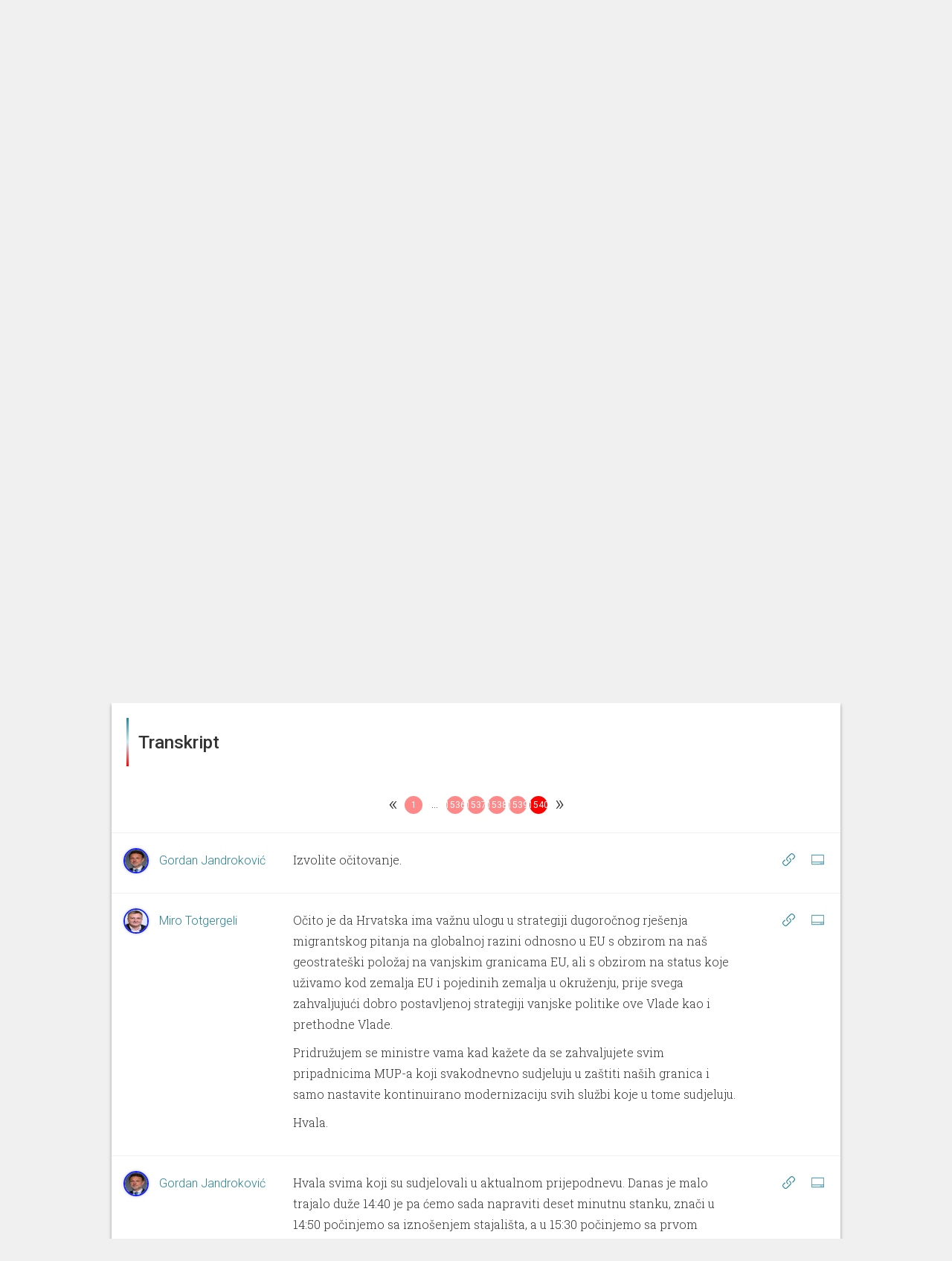

--- FILE ---
content_type: text/html; charset=utf-8
request_url: https://parlametar.hr/sjednica/7/transkript?page=1545
body_size: 102225
content:
<!DOCTYPE html>
<html>

<head>
  <title>Sjednica - Transkript</title>
  <meta charset="UTF-8">
  <meta http-equiv="X-UA-Compatible" content="IE=edge">
  <meta name="viewport" content="width=device-width, initial-scale=1, maximum-scale=1, user-scalable=no">
  <link rel="shortcut icon" type="image/x-icon" href="https://cdn.10.parlametar.hr/icons/favicon.ico">
  <meta name="google-site-verification" content="KR2vVdu1jrwHQR26kJHqQVzvC9fwJEoM1DOId7y7HWQ">

  <meta name="twitter:creator" content="@danesjenovdan">
  <meta name="twitter:description" content="Parlametar je alat koji, pomoću analize glasanja i transkripata zastupničkih nastupa, olakšava praćenje rada Hrvatskog sabora.">
  <meta name="twitter:card" content="summary_large_image">
  <meta name="twitter:title" content="Sjednica - Transkript">
  
    <meta name="twitter:image" content="https://meta-image-generator.lb.djnd.si/parlameter/circle?theme=hr&title=Sjednica%20-%20Transkript&h1=6.%20sjednica&h2=5.%202.%202021&icon=https%3A%2F%2Fcdn.10.parlametar.hr%2Ficons%2Fseja-redna.svg">
  

  <meta property="og:description" content="Parlametar je alat koji, pomoću analize glasanja i transkripata zastupničkih nastupa, olakšava praćenje rada Hrvatskog sabora.">
  <meta property="og:type" content="website">
  <meta property="og:title" content="Sjednica - Transkript">
  <meta property="og:image:width" content="1200" />
  <meta property="og:image:height" content="630" />
  
    <meta property="og:image" content="https://meta-image-generator.lb.djnd.si/parlameter/circle?theme=hr&title=Sjednica%20-%20Transkript&h1=6.%20sjednica&h2=5.%202.%202021&icon=https%3A%2F%2Fcdn.10.parlametar.hr%2Ficons%2Fseja-redna.svg">
  

  <link rel="stylesheet" href="https://fonts.googleapis.com/css?family=Roboto:400,100,500&amp;subset=latin,latin-ext">
  <link rel="stylesheet" href="https://fonts.googleapis.com/css?family=Roboto+Slab:300,700">
  <link rel="stylesheet" href="https://cdnjs.cloudflare.com/ajax/libs/twitter-bootstrap/3.3.7/css/bootstrap.min.css">
  <link rel="stylesheet" href="https://cdn.10.parlametar.hr/scss/style.css?v=20250513">

  <script src="https://cdn.polyfill.io/v2/polyfill.js?features=Array.prototype.find,Promise"></script>
  <script src="https://ajax.googleapis.com/ajax/libs/jquery/1.11.3/jquery.min.js"></script>
  <script src="https://cdnjs.cloudflare.com/ajax/libs/twitter-bootstrap/3.3.7/js/bootstrap.min.js"></script>

  <script defer data-domain="parlametar.hr" src="https://plausible.lb.djnd.si/js/plausible.js"></script>
</head>


<body>
  <header class="header">
    <div class="stripeeltop"></div>
    <div class="container">
      <div class="menu-container">
        <div class="logo-and-mandate">
          <a class="logo" href="/">
            <img class="logo-image-height" src="https://cdn.10.parlametar.hr/img/logo-parlameter.svg" alt="logo">
          </a>
          
          <div class="select">
            <select class="mandate-select">
              
                <option value="https://parlametar.hr" selected>2024–2028</option>
              
                <option value="https://10.parlametar.hr" >2020–2024</option>
              
                <option value="https://9.parlametar.hr" >2016–2020</option>
              
            </select>
          </div>
          
        </div>
        <div class="menu">
          <a class="" href="/sjednice">Sjednice</a>
          <a class="" href="/zastupnice">Zastupnice</a>
          <a class="" href="/klubovi">Klubovi</a>
          <a class="" href="/zakonodavstvo">Zakonodavstvo</a>
          <a class="" href="/alati">Alati</a>
          <a class="" href="https://parlametar.lb.djnd.si/eu-poslovi/">EU zakonodavstvo</a>
        </div>
        <div class="open-search">
          <a href="/sjednice/trazi/"><span class="glyphicon glyphicon-search"></span></a>
        </div>
        <div class="mobile-menu__button">
          <span class="mobile-menu__bg"></span>
          <a href="#" class="mobile-menu__hambuger">
            <span class="mobile-menu__hambuger-line mobile-menu__hambuger-line--1"></span>
            <span class="mobile-menu__hambuger-line mobile-menu__hambuger-line--2"></span>
            <span class="mobile-menu__hambuger-line mobile-menu__hambuger-line--3"></span>
          </a>
        </div>
      </div>
    </div>
  </header>
  <div class="container">




<!--<div class="row">-->
<!--  <div class="col-md-10 col-md-offset-1" id="about">-->
<!--    <div style="border: 1px solid #ccc; margin-top: 3rem; padding: 3rem 4rem; font-size: 1.65rem; text-align: center; font-weight: 500;">-->
<!--      To je testni page, nič ne dela.-->
<!--    </div>-->
<!--  </div>-->
<!--</div>-->


<div class="session-container">
  <div class="row header text-center">
    <div class="col-lg-12">
      <div class="media-object img-circle session-logo backgroundblue">
        <b>S</b>
      </div>

      <h1>6. sjednica</h1>

      <div class="session-extra-info">
        
          
          
            <h2>Sabor</h2>
          
        
        <h3>5. 2. 2021</h3>
      </div>

      <div class="group-container-menu">
        <ul class="clearfix">
          
            <li><a href="/sjednica/7/pregled" class=" nav-icon nav-icon-overview">Zakonodavstvo</a></li>
          
          
            <li><a href="/sjednica/7/dnevni-red" class=" nav-icon nav-icon-overview">Dnevni red</a></li>
          
          
          <li><a href="/sjednica/7/glasanja" class=" nav-icon nav-icon-votings">Glasanja</a></li>
          
          
            <li><a href="/sjednica/7/transkript" class="active nav-icon nav-icon-transcripts">Transkripti</a></li>
          
          
        </ul>
      </div>
    </div>
  </div>
</div>


<div class="row">
  <div class="col-md-12">
    <!--async(dad4hh6l786)--><link rel="stylesheet" href="https://cdn.10.parlametar.hr/assets/tfidf--sb4bKcB.css"><link rel="stylesheet" href="https://cdn.10.parlametar.hr/assets/common-CCoQsv6D.css"><link rel="stylesheet" href="https://cdn.10.parlametar.hr/assets/BarChart-CcatkYQ3.css"><link rel="stylesheet" href="https://cdn.10.parlametar.hr/assets/EmptyState-BltARDlm.css"><link rel="modulepreload" href="https://cdn.10.parlametar.hr/assets/session/tfidf.DZ4q25eU.js"><link rel="modulepreload" href="https://cdn.10.parlametar.hr/assets/common.BOIA94mG.js"><link rel="modulepreload" href="https://cdn.10.parlametar.hr/assets/altHeaders.BDobOtUg.js"><link rel="modulepreload" href="https://cdn.10.parlametar.hr/assets/keys.Eb8b5YCy.js"><link rel="modulepreload" href="https://cdn.10.parlametar.hr/assets/ogImages.CzZS43_a.js"><link rel="modulepreload" href="https://cdn.10.parlametar.hr/assets/dateFormatter.D31kvdQl.js"><link rel="modulepreload" href="https://cdn.10.parlametar.hr/assets/contextUrls.Kusfe68P.js"><link rel="modulepreload" href="https://cdn.10.parlametar.hr/assets/BarChart.DxgcOYa2.js"><link rel="modulepreload" href="https://cdn.10.parlametar.hr/assets/numberFormatter.BKfRz8_R.js"><link rel="modulepreload" href="https://cdn.10.parlametar.hr/assets/EmptyState.CHdSgjm4.js"><link rel="modulepreload" href="https://cdn.10.parlametar.hr/assets/sum.DWhlHzLT.js"><link rel="modulepreload" href="https://cdn.10.parlametar.hr/assets/max.BWdMICEn.js"><link rel="modulepreload" href="https://cdn.10.parlametar.hr/assets/isSymbol.vYIux4km.js"><div id="session_tfidf__wm0th5zwiya"><div data-v-98960c47 data-v-981147d7><!----><div class="card-container" data-v-981147d7><div class="card-header" data-v-981147d7 data-v-f19ca167><!--[--><div class="card-header-border" data-v-f19ca167></div><h1 data-v-f19ca167>Riječi koje označavaju sjednicu</h1><!--]--></div><div class="card-content" data-v-981147d7><div class="card-content-front" data-v-981147d7><!--[--><div class="columns" data-v-98960c47><div class="word-list" data-v-98960c47 data-v-3eda7e02><div class="column-label" data-v-3eda7e02><!--[--><div class="column chart-label" data-v-3eda7e02><div class="label-container" data-v-3eda7e02><!--[--><!----><a href="https://parlametar.hr/sjednice/trazi/?q=Ga%C5%BEenica" class="funblue-light-hover" data-v-3eda7e02>Gaženica</a><!--]--></div></div><div class="column chart-label" data-v-3eda7e02><div class="label-container" data-v-3eda7e02><!--[--><!----><a href="https://parlametar.hr/sjednice/trazi/?q=prekursor" class="funblue-light-hover" data-v-3eda7e02>prekursor</a><!--]--></div></div><div class="column chart-label" data-v-3eda7e02><div class="label-container" data-v-3eda7e02><!--[--><!----><a href="https://parlametar.hr/sjednice/trazi/?q=holokaust" class="funblue-light-hover" data-v-3eda7e02>holokaust</a><!--]--></div></div><div class="column chart-label" data-v-3eda7e02><div class="label-container" data-v-3eda7e02><!--[--><!----><a href="https://parlametar.hr/sjednice/trazi/?q=su" class="funblue-light-hover" data-v-3eda7e02>su</a><!--]--></div></div><div class="column chart-label" data-v-3eda7e02><div class="label-container" data-v-3eda7e02><!--[--><!----><a href="https://parlametar.hr/sjednice/trazi/?q=prosvjetnoj" class="funblue-light-hover" data-v-3eda7e02>prosvjetnoj</a><!--]--></div></div><!--]--></div><div class="column-bar" data-v-3eda7e02><!--[--><div class="column chart" data-v-3eda7e02><div class="progress hugebar" data-v-3eda7e02><div style="width:100.16536735175998%;" class="progress-bar funblue" data-v-3eda7e02></div><!----></div></div><div class="column chart" data-v-3eda7e02><div class="progress hugebar" data-v-3eda7e02><div style="width:100.16536735175998%;" class="progress-bar funblue" data-v-3eda7e02></div><!----></div></div><div class="column chart" data-v-3eda7e02><div class="progress hugebar" data-v-3eda7e02><div style="width:99.22041105598865%;" class="progress-bar funblue" data-v-3eda7e02></div><!----></div></div><div class="column chart" data-v-3eda7e02><div class="progress hugebar" data-v-3eda7e02><div style="width:94.96810772501772%;" class="progress-bar funblue" data-v-3eda7e02></div><!----></div></div><div class="column chart" data-v-3eda7e02><div class="progress hugebar" data-v-3eda7e02><div style="width:93.07819513347508%;" class="progress-bar funblue" data-v-3eda7e02></div><!----></div></div><!--]--></div></div><div class="word-list" data-v-98960c47 data-v-3eda7e02><div class="column-label" data-v-3eda7e02><!--[--><div class="column chart-label" data-v-3eda7e02><div class="label-container" data-v-3eda7e02><!--[--><!----><a href="https://parlametar.hr/sjednice/trazi/?q=zakon" class="funblue-light-hover" data-v-3eda7e02>zakon</a><!--]--></div></div><div class="column chart-label" data-v-3eda7e02><div class="label-container" data-v-3eda7e02><!--[--><!----><a href="https://parlametar.hr/sjednice/trazi/?q=Ilovik" class="funblue-light-hover" data-v-3eda7e02>Ilovik</a><!--]--></div></div><div class="column chart-label" data-v-3eda7e02><div class="label-container" data-v-3eda7e02><!--[--><!----><a href="https://parlametar.hr/sjednice/trazi/?q=kaznionica" class="funblue-light-hover" data-v-3eda7e02>kaznionica</a><!--]--></div></div><div class="column chart-label" data-v-3eda7e02><div class="label-container" data-v-3eda7e02><!--[--><!----><a href="https://parlametar.hr/sjednice/trazi/?q=eksplozivati" class="funblue-light-hover" data-v-3eda7e02>eksplozivati</a><!--]--></div></div><div class="column chart-label" data-v-3eda7e02><div class="label-container" data-v-3eda7e02><!--[--><!----><a href="https://parlametar.hr/sjednice/trazi/?q=vje%C5%A1ta%C4%8Denje" class="funblue-light-hover" data-v-3eda7e02>vještačenje</a><!--]--></div></div><!--]--></div><div class="column-bar" data-v-3eda7e02><!--[--><div class="column chart" data-v-3eda7e02><div class="progress hugebar" data-v-3eda7e02><div style="width:88.82589180250413%;" class="progress-bar funblue" data-v-3eda7e02></div><!----></div></div><div class="column chart" data-v-3eda7e02><div class="progress hugebar" data-v-3eda7e02><div style="width:85.99102291519017%;" class="progress-bar funblue" data-v-3eda7e02></div><!----></div></div><div class="column chart" data-v-3eda7e02><div class="progress hugebar" data-v-3eda7e02><div style="width:85.99102291519017%;" class="progress-bar funblue" data-v-3eda7e02></div><!----></div></div><div class="column chart" data-v-3eda7e02><div class="progress hugebar" data-v-3eda7e02><div style="width:85.04606661941885%;" class="progress-bar funblue" data-v-3eda7e02></div><!----></div></div><div class="column chart" data-v-3eda7e02><div class="progress hugebar" data-v-3eda7e02><div style="width:85.04606661941885%;" class="progress-bar funblue" data-v-3eda7e02></div><!----></div></div><!--]--></div></div></div><!--]--></div></div><div class="card-footer" data-v-981147d7 data-v-465d4feb><!----><!--[--><div class="card-circle-button-vue card-share" data-v-465d4feb></div><div class="card-circle-button-vue card-embed" data-v-465d4feb></div><div class="card-circle-button-vue card-info" data-v-465d4feb></div><!--]--></div></div></div></div><script type="module">window.__INITIAL_STATE__={"contextData":{"mountId":"session_tfidf__wm0th5zwiya","cardName":"session/tfidf","cardData":{"url":"https://data.10.parlametar.hr/v3/cards/session/tfidf/?id=7","id":"7","error":false,"data":{"results":[{"token":"Gaženica","value":0.04233},{"token":"prekursor","value":0.04233},{"token":"holokaust","value":0.04193},{"token":"su","value":0.04021},{"token":"prosvjetnoj","value":0.03946},{"token":"zakon","value":0.03762},{"token":"Ilovik","value":0.03636},{"token":"kaznionica","value":0.03636},{"token":"eksplozivati","value":0.036},{"token":"vještačenje","value":0.036},{"token":"koji","value":0.03474},{"token":"pitki","value":0.03429},{"token":"prekursora","value":0.03429},{"token":"željezničkoj","value":0.03429},{"token":"zona","value":0.03418},{"token":"inspekcija","value":0.03319},{"token":"će","value":0.03255},{"token":"šta","value":0.03249},{"token":"zatvorenik","value":0.03232},{"token":"sa","value":0.03171},{"token":"razvojna","value":0.03128},{"token":"znati","value":0.03103},{"token":"pomoć","value":0.03098},{"token":"isti","value":0.0309},{"token":"državen","value":0.03077},{"token":"luka","value":0.03074},{"token":"kao","value":0.03056},{"token":"način","value":0.0305},{"token":"što","value":0.03048},{"token":"planina","value":0.03043}],"mandate":{"id":1,"description":"Sabor, 10. saziv","beginning":"2020-07-22T00:00:00"},"session":{"name":"6. sjednica","id":7,"start_time":"2021-02-05T00:00:00","end_time":null,"organizations":[{"name":"Sabor","acronym":"Sabor","slug":"939-sabor","color":"#09A2CC","classification":"house","is_in_coalition":false}],"classification":"regular","in_review":false}}},"cardState":{},"urls":{"site":"https://parlametar.hr","cards":"https://gledaj.10.parlametar.hr","data":"https://data.10.parlametar.hr/v3","cdn":"https://cdn.10.parlametar.hr","metaImages":"https://meta-image-generator.lb.djnd.si/parlameter"},"siteMap":{"landing":{"legislation":"zakonodavstvo","sessions":"sjednice","members":"zastupnice","parties":"klubovi","tools":"alati","about":"https://parlameter.org/","media":"za-medije","legal":"pravne-napomene","thankYou":"hvala","error":"ups"},"sessions":{"search":{"base":"trazi","filter":"filter"}},"tools":{"notifications":"obavijesti","voteComparator":"komparator-glasanja","discord":"pretrazivac-razjedinjenosti","compass":"saborski-kompas","wordGroups":"grupe-rijeci"},"member":{"leaderBase":"TODO-leaderBase","base":"zastupnica","overview":"pregled","votings":"glasanja","speeches":"govori"},"party":{"base":"klub","overview":"pregled","votings":"glasanja","speeches":"govori"},"session":{"base":"sjednica","legislation":"pregled","otherVotings":"glasanja","transcript":"transkript","agenda":"dnevni-red","vote":"glasanje"}},"templateName":"site","template":{"pageTitle":"Riječi koje označavaju sjednicu","frameContainerClass":"col-md-12","embedContainerClass":"","contextUrl":"https://parlametar.hr/sjednica/7/transkript","ogImage":"https://meta-image-generator.lb.djnd.si/parlameter/circle?theme=hr&title=Rije%C4%8Di%20koje%20ozna%C4%8Davaju%20sjednicu&h1=6.%20sjednica&h2=5.%202.%202021&icon=https%3A%2F%2Fcdn.10.parlametar.hr%2Ficons%2Fseja-redna.svg"}},"i18nData":{"locale":"hr","defaultMessages":{"card-errored":"Došlo je do greške kod učitavanja kartice.","card-in-development":"Ova kartica je još u razvoju.","under-consideration":"Trenutno u proceduri","recently-passed":"Nedavno doneseni","most-discussed":"Većina reakcija","all-legislation":"Svi zakoni","select-mps":"Odaberite zastupnice","selected-mps":"Odabranih: {num}","select-group":"Izberi skupino","select-body":"Izberi telo","select-time-period":"Izberi časovno obdobje","search_placeholder":"Traži","trigger":"Okidač","input-trigger":"Unesite okidač","match":"Podudaranje","interval":"Učestalost","email":"E-mail","input-email":"Unesite svoju e-mail adresu","email-address":"E-mail","notification-steps":[{"textfirst":"Odaberite riječ ili frazu koju želite pratiti. Nedugo nakon što netko upotrijebi odabrani izraz u govoru ili glasanju u Gradskoj skupštini ili se izraz pojavi u skupštinskom postupku donošenja odluka, obavijestit ćemo vas e-mailom."},{"textfirst":"Odaberite metodu podudaranja okidača. Uz točno podudaranje, o riječima ili izrazima obavještavat će se samo u obliku u kojem su napisani. Uz široko podudaranje uzet će se u obzir i neke varijacije odabranih riječi ili izraza, kao što su deklinacije, konjugacije ili srodni izrazi.","firstbullet":"Točno podudaranje","secondbullet":"Široko podudaranje"},{"textfirst":"Koliko često vas trebamo obavještavati?","firstbullet":"Najviše jednom dnevno","secondbullet":"Najviše jednom tjedno","thirdbullet":"Najviše jednom mjesečno"},{"textfirst":"Dajte nam e-mail adresu na koju želite da vam šaljemo obavijesti.","textsecond":"Slažem se da mi Danas je novi dan u ime Gonga šalje obavijesti e-mailom kada se odabrane riječi ili fraze spomenu u Gradskoj skupštini.","submit":"Prijavi me"},{"textfirst":"Zabilježeno!","textsecond":"Link za potvrdu registracije i uređivanje ostalih postavki čeka vas u vašem e-mail pretincu."},{"textfirst":"Potvrđeno!","textsecond":"Na e-mail {email} ćete primiti obavijesti za riječ ili izraz \"{keyword}\"."},{"textfirst":"Napaka!","textsecond":"Prišlo je do napake pri shranjevanju obvestil."}],"add-new-trigger":"Dodaj novi okidač","to-notification-list":"Na popis obavijesti","remove":"Odstrani","confirm-delete-notification":"Jeste li sigurni da želite ukloniti ovu obavijest?","comparator-text":"Zanima me, na kojim glasanjima su {same} glasali jednako, a {different} različito od njih. {load}","comparator-vote-percent":"{num} filtriranih glasanja predstavlja {percent} svih glasanja.","select-members-voted-same":"Izberi poslance, ki so glasovali enako","select-members-voted-different":"Izberi poslance, ki so glasovali drugače","tabs":{"vote-list":"Pregled glasanja","time-chart":"Dinamika tijekom vremena","bar-chart":"Dinamika u odnosu na MRT"},"comparator-empty-state-text":"Za prikaz glasanja dodajte najmanje dva aktera.","comparator-empty-state-text-same":"Za prikaz glasovanj dodaj vsaj enega akterja, ki je glasoval enako.","speakers":"Govornice","input-words":"Unesi jednu ili više riječi odvojenih zarezom.","empty-text":"Za prikaz rezultata dodajte najmanje dvije riječi.","wordgroups-text":"Prikaži tko najviše spominje sljedeću grupu riječi: {words} {load}","show-relative":"Prikaži relativni mjerni podatak","select-working-body-placeholder":"Odaberi radno tijelo","only-abstracts":"Samo po sažecima","only-with-votes":"Samo glasanjem","icon":"Ikona","exposed":"Izpostavljeno","create-commentality":"Ustvari na Commentality","edit-info":"Uredi podatke","only-parties":"Samo klubovi","edit-memberships":"Uredi članstva","only-current":"Samo trenutna","add-member":"Dodaj člana","edit-membership":"Uredi članstvo","save-membership":"Shrani članstvo","member":"Član","add-membership":"Dodaj članstvo","members":"Članice in člani","only-mps":"Samo zastupnice","display-name":"Ime za prikaz","update-session":"Ažuriranje sjednice","tags":"Oznake","add-tag":"Dodaj oznaku","votes":"Glasovi","yes":"DA","no":"NE","copy":"Kopiraj","copied":"Kopirano!","load":"Učitaj","confirm":"Potvrdi","data-currently-unavailable":"Podaci trenutno nisu dostupni.","data-not-published":{"link-text":"Kliknite za otvaranje Sabora.","link-url":"https://parlametar.hr/otvaranje-sabora/","data-not-available":"Hrvatski sabor prestao je s 18.3.2020. objavljivati kako je glasao koji zastupnik i tko je bio na glasanju","show-of-hands":"Vaše pretraživanje nema rezultata jer Hrvatski sabor nije otvorio podatke koje tražite. Želite to promijeniti?","parlamentary-questions":"Vaše pretraživanje nema rezultata jer Hrvatski sabor nije otvorio podatke koje tražite. Želite to promijeniti?"},"search":"Traži","title-search":"Pretraži prema naslovu","contents-search":"Pretraži prema sadržaju govora","working-body":"Matično radno tijelo","working-bodies":"Matična radna tijela","vote-types":"Vrste glasanja","select-placeholder":"Odaberi","selected-placeholder":"Odabranih: {num}","data":"Podaci","name":"Ime","name--for-legislation":"Naziv","epa":"PZ/PZE","change":"Promjena","status":"Status","result":"Rezultat","age":"Dob","education-level":"Stupanj obrazovanja","education":"Obrazovanje","number-of-votes":"Broj glasova","number-of-points":"Broj točki","number-of-terms":"Broj mandata","previous-occupation":"Prijašnji status","district":"Izborna jedinica","birth-date":"Datum rođenja","gender":"Spol","social-media":"Društvene mreže","analysis":"Analiza","vote-passed":"Prihvaćen","vote-not-passed":"Odbijen","vote-under-consideration":"U proceduri","vote-unknown":"Nepoznat","vote-result--enacted":"Donesen","vote-result--submitted":"Dostavljeno radi informiranja","vote-result--rejected":"Odbijen","vote-result--retracted":"Povučen","vote-result--adopted":"Prihvaćen","vote-result--received":"Prima se na znanje","vote-result--in_procedure":"U proceduri","vote-result--suspended":"Suspended","average":"Prosjek","maximum":"Najviše","coalition":"koalicija","opposition":"opozicija","vote-for":"Za","vote-for-plural":"Za","vote-against":"Protiv","vote-against-plural":"Protiv","vote-abstain":"Suzdržana","vote-abstain--m":"Suzdržan","vote-abstain--f":"Suzdržana","vote-abstain-plural":"Suzdržani","vote-absent":"Nema","vote-absent-plural":"Nema","vote-did-not-vote":"Bez glasa","vote-did-not-vote-plural":"Bez glasa","vote-no-majority":"Većinski glas ne postoji","voted-for--f":"Glasala ZA","voted-for--m":"Glasao ZA","voted-for--plural":"Glasali ZA","voted-against--f":"Glasala PROTIV","voted-against--m":"Glasao PROTIV","voted-against--plural":"Glasali PROTIV","voted-abstain--f":"Suzdržana","voted-abstain--m":"Suzdržan","voted-abstain--plural":"Suzdržani","voted-absent--f":"Nije glasala","voted-absent--m":"Nije glasao","voted-absent--plural":"Nisu glasali","voted-did-not-vote--f":"Brez glasu","voted-did-not-vote--m":"Brez glasu","voted-did-not-vote--plural":"Brez glasu","anonymous-votes-present":"Občinski svet ni objavil vseh individualnih glasovnic.","sort-by":"Razvrstaj prema","sort-by--date":"Datumu","sort-by--unity":"Enotnosti","sort-by--disunity":"Neenotnosti","filtered-to-none":"Bez rezultata","mps":"Zastupnice","party":"Klubovi","parties":"Klubovi","unaffiliated--f":"nepovezana","unaffiliated--m":"nepovezan","unaffiliated--plural":"nepovezani","time-period":"Vremensko razdoblje","session-type":"Vrsta sjednice","no-results":"Bez rezultata.","no-speeches":"Bez govora.","no-abstract":"Za ovaj zakon, na žalost, nemamo sažetka.","present--f":"Prisutna","present--m":"Prisutan","present--plural":"Prisutni","absent--f":"Odsutna","absent--m":"Odsutan","absent--plural":"Odsutni","no-term":"Bez mandata","no-data":"Bez podataka","unity":"Jedinstvenost","everybody":"Svi","show":"Prikaži","full-speech":"Cijeli govor","session-processing":"Sjednica je u tijeku.","organization":"Tijelo","start":"Početak","date":"Datum","start-date":"Datum početka","end-date":"Datum završetka","missing-date":"Bez datuma","legislation":"Zakonodavstvo","laws":"Zakoni","acts":"Akti","votings":"Glasanja","save":"Spremi","save-all":"Spremi sve","saved":"Spremljeno","generate":"Kreiraj","edit-abstract":"Uredi sažetak","abstract":"Sažetak","acronym":"Skraćenica","classification":"Klasifikacija","info":{"title":"Info","methodology":"METODOLOGIJA"},"share":{"title":"Dijeljenje kartice","direct-link":"Izravna poveznica na karticu"},"embed":{"title":"Ugradi","always-refresh":"Podaci se uvijek moraju osvježiti"},"previous":{"title":"Prethodne verzije"},"export":{"title":"Izvoz podataka","csv":"Izvoz u .csv","json":"Izvoz u .json"},"membership-list":{"no-memberships":"Bez članstva."},"style-scores":{"elevated-vocabulary":"Uzvišeni rječnik","simple-vocabulary":"Jednostavan rječnik","excessive-vocabulary":"Ekscesni rječnik"},"question":{"asked--m":"Postavio je pitanje {title} na koje mora odgovoriti {recipient}.","asked--f":"Postavila je pitanje {title} na koje mora odgovoriti {recipient}.","asked--plural":"Postavili su pitanje {title} na koje mora odgovoriti {recipient}.","asked--with-name--m":"{name} je postavio pitanje {title} na koje mora odgovoriti {recipient}.","asked--with-name--f":"{name} je postavila pitanje {title} na koje mora odgovoriti {recipient}.","asked--with-name--plural":"{name} postavili su pitanje {title} na koje mora odgovoriti {recipient}.","asked--group":"Poslanska skupina {name} je zastavila vprašanje na temo: {title}"},"initiative":{"asked--m":"Podal pobudo na temo: {title}","asked--f":"Podala pobudo na temo: {title}","asked--plural":"Podali pobudo na temo: {title}","asked--with-name--m":"{name} je podal pobudo na temo: {title}","asked--with-name--f":"{name} je podala pobudo na temo: {title}","asked--with-name--plural":"{name} so podali pobudo na temo: {title}","asked--group":"Poslanska skupina {name} je podala pobudo na temo: {title}"},"unknown":{"asked--m":"Odprl temo: {title}","asked--f":"Odprla temo: {title}","asked--plural":"Odprli temo: {title}","asked--with-name--m":"{name} je odprl temo: {title}","asked--with-name--f":"{name} je odprla temo: {title}","asked--with-name--plural":"{name} so odprli temo: {title}","asked--group":"Poslanska skupina {name} je odprla temo: {title}"},"event":{"ballot--for--m":"Glasao je ZA {title}","ballot--for--f":"Glasala je ZA {title}","ballot--against--m":"Glasao je PROTIV {title}","ballot--against--f":"Glasala je PROTIV {title}","ballot--absent--m":"Nije glasao za {title}","ballot--absent--f":"NIJE glasala za {title}","ballot--abstain--m":"SUZDRŽAO se od glasanja o {title}","ballot--abstain--f":"SUZDRŽALA se od glasanja o {title}","ballot--did-not-vote--m":"BREZ GLASU na glasovanju o {title}","ballot--did-not-vote--f":"BREZ GLASU na glasovanju o {title}","speech--m":"Govorio na: {session}","speech--f":"Govorila na: {session}","show-answer":"Prikaži odgovor","hide-answer":"Skrij odgovor"},"months":["siječanj","veljača","ožujak","travanj","svibanj","lipanj","srpanj","kolovoz","rujan","listopad","studeni","prosinac"],"vote_types":{"agenda":"dnevni red","whole_law":"konačni prijedlog zakona","amendment":"amandman","no_confidence":"interpelacija","record_conclusion":"prvo čitanje","conclusion_proposal":"prijedlog zakona","ratification":"zakon o ratifikaciji","naming":"imenovanje","call_proposal":"za raspisivanje","recommendation":"preporuka","report":"izvješće","procedural_proposal":"proceduralni predlog","personal_property_decree":"odlok o načrtu ravnanja s stvarnim premoženjem","other":"ostalo"},"tools":{"notifications":"Parlametar obavijesti","vote-comparator":"Komparator glasanja","unity":"Jedinstvo","compass":"Saborski kompas","word-groups":"Grupe riječi"},"frame":{"show-in-context":"Pokaži karticu u kontekstu web stranice parlametar.hr"},"ogText":"Parlametar je alat koji, pomoću analize glasanja i transkripata zastupničkih nastupa, olakšava praćenje rada Hrvatskog sabora.","committees":"Radna tijela","councils":"Radna tijela","commissions":"Radna tijela","delegations":"Druga članstva","friendship_groups":"Druga radna tijela","investigative_comissions":"Ostala tijela","elected-to-district":"Br. glasova: {numVotes}, {district}","elected-to-district--m":"Osvojio {numVotes} glasova {district}","elected-to-district--f":"Osvojila {numVotes} glasova {district}","elected-to-district-with-points":"Št. točk: {numVotes}, {district}","elected-to-district-with-points--m":"Prejel {numVotes} točk v okraju {district}","elected-to-district-with-points--f":"Prejela {numVotes} točk v okraju {district}","age--years":"{age} godina","no-social-media":"nije na društvenim mrežama.","select-district-placeholder":"Izborna jedinica","select-parties-placeholder":"Klub","all-parties":"svi klubovi","all-voting-districts":"sve izborne jedinice","missing-district":"izborna jedinica nije unijeta","voting-district":"izborna jedinica","sort-by--name":"abecedi","sort-by--district":"izbornoj jedinici","sort-by--party":"klubu","sort-by--analysis":"rezultatu analize {analysis}","sort-by--change":"trenutačni promjeni u rezultatu analize {analysis}","sort-by--age":"starosti","sort-by--education":"stupanju obrazovanja","sort-by--terms":"broju mandata","analysis-texts":{"demographics":{"label":"Demografija"},"presence_votes":{"label":"Prisutnost na glasanjima","titleSuffix":" prema prisutnosti na glasanjima","explanation":"Broj glasanja kada je zastupnica bila prisutna podijeli se s brojem svih glasanja i normalizira (min 1 - max 100)."},"number_of_questions":{"label":"Br. zastupničkih pitanja i inicijativa","titleSuffix":" prema br. zastupničkih pitanja i inicijativa","explanation":"Broj zastupničkih pitanja i inicijativa koje je zastupnica postavila u jednom sazivu HS u odnosu na prosječnu i maksimalnu vrijednost."},"speeches_per_session":{"label":"Br. govora na sjednici","titleSuffix":" prema br. govora na sjednici","explanation":"Prebroje se govori odabrane zastupnice i broj se podijeli s brojem sjednica na kojima je zastupnica govorila. Broj svih govora najprije se dijeli s brojem zastupnica, a zatim s brojem svih sjednica (na kojima se govorilo). Individualni rezultat uspoređuje se s prosjekom."},"spoken_words":{"label":"Br. izgovorenih riječi","titleSuffix":" prema br. izgovorenih riječi","explanation":"Broj riječi koje je zastupnica izgovorila u svim svojim dosadašnjim govorima u HS."},"mismatch_of_pg":{"label":"Neslaganje s klubom","titleSuffix":" prema neslaganju s klubom","explanation":"Odstupanje od većinskog glasa kluba na glasanjima u HS."},"working_bodies":{"label":"Radna tijela","titleSuffix":" po radnim tijelima","explanation":"Članstva u radnim tijelima."}},"all-votes":"sva glasanja","all-working-bodies":"sva matična radna tijela","everyone":"Svi","parliament":"Sabor","analysis-not-available":"Ova analiza nije dostupna.","party-leader--m":"Predsjednik kluba","party-leader--f":"Predsjednica kluba","deputy-leader--m":"Potpredsjednik","deputy-leader--f":"Potpredsjednica","leader--m":"Voditelj","leader--f":"Voditeljica","president--m":"Predsjednik","president--f":"Predsjednica","deputy--m":"Potpredsjednik","deputy--f":"Potpredsjednica","member--m":"Član","member--f":"Članica","number-of-seats":"Broj zastupničkih mjesta","contact":"Kontakt","mp":"Zastupnica","addressee":"Primateljica","analysis-texts--party":{"seat_count":{"label":"Broj mjesta","titleSuffix":" prema broju mjesta","explanation":"Broj mjesta svakog kluba izračunava se na način da se prebroje sve njihove trenutno aktivne članice."},"presence_sessions":{"label":"Prisutnost na sjednicama","titleSuffix":" prema rezultatima analize prisutnosti na sjednicama","explanation":"Prebroje se sve sjednice i za svaku zastupnicu kluba je li na pojedinoj sjednici bar jednom glasala. Ako jest, smatra se da je bila prisutna toj sjednici. Zbroj svih prisutnih zastupnica kluba na sjednicama HS-a podijeli se brojem svih zastupnica u klubu, a dobiveni rezultat podijeli se brojem sjednica i normalizira (min 1 - max 100)."},"vote_attendance":{"label":"Prisutnost na glasanjima","titleSuffix":" prema rezultatima analize prisutnosti na glasanjima","explanation":"Prebroje se sva glasanja, a zatim koliko je zastupnica iz kluba bilo prisutno na pojedinom glasanju. Zbroj svih predanih glasova zastupnica istog kluba podijeli se s brojem zastupnica u klubu, a dobiveni rezultat podijeli se brojem glasanja i normalizira (min 1 - max 100)."},"number_of_questions":{"label":"Br. zastupničkih pitanja i inicijativa","titleSuffix":" prema rezultatima analize o br. zastupničkih pitanja i inicijativa","explanation":"Prebroje se sva pitanja i inicijative zastupnica odabranog kluba u jednom sazivu HS-a. Podaci se preuzimaju s web stranice sabor. hr."},"number_of_amendments":{"label":"Br. podnesenih amandmana","titleSuffix":"Prema rezultatima analize br. podnesenih amandmana","explanation":""},"group_unity":{"label":"Ujedinjenost glasanja","titleSuffix":" prema ujedinjenosti glasanja","explanation":""},"vocabulary_size":{"label":"Raznolikost vokabulara","titleSuffix":" prema rezultatima analize raznolikosti vokabulara","explanation":"Iz svih govora zastupnice prebroje se jedinstvene riječi i broj svih izgovorenih riječi. Potom se prebroji koliko se puta svaka jedinstvena riječ pojavljuje. Jedinstvene riječi podjele se u kategorije na način da su u istom skupu riječi koje se ponavljaju jednom, dvaput, triput itd. Na koncu se izračuna koeficijent gdje je broj svih jedinstvenih izgovorenih riječi iznad razlomačke crte, a ispod je broj riječi koje se ponavljaju s određenom učestalošću (jednom, dvaput, triput …) i pomnoži se s brojem ponavljanja na kvadrat (jedan na kvadrat, dva na kvadrat, tri na kvadrat …). Rečenica „Danas je novi dan i danas je dan za Parlametar“ daje rezultat 7/ ((3*2^2) + (4*1^2)) = 0,4375<br><br>Za svaki klub zbrajaju se rezultati zastupnica i dijele s brojem zastupnica u klubu. Pojedinačni rezultati podijele se s ukupnim zbrojem i normaliziraju (min 1 - max 100)."},"privzdignjeno":{"label":"Uzvišeni rječnik","titleSuffix":" prema rezultatima analize uzvišenog rječnika","explanation":"Z združevanjem kvalifikatorjev SSKJ in SNB smo definirali ekscesno, privzdignjeno in preprosto besedje v poslanskih govorih. Upoštevani so le kvalifikatorji, ki so v obeh slovarjih tik za zaglavjem in imajo doseg do konca geselskega sestavka (ne pa tudi kvalifikatorji za posamezne pomene oziroma rabe). Podjetje Amebis je iz transkriptov poslanskih govorov pripravilo sezname besed, ki imajo katerega od izbranih kvalifikatorjev.<br>Privzdignjeno besedje<br>Kvalifikatorji iz SSKJ<br>evfemistično (evfem.), mitološko (mitol.), pesniško (pesn.), knjižno (knjiž.), zastarelo (zastar.), starinsko (star.)<br>Kvalifikatorji iz SNB<br>/<br><br>Za vsako poslansko skupino seštejemo rezultate poslancev in delimo s številom poslancev v njej. Posamezne seštevke delimo s skupnim seštevkom in normaliziramo (min 1 - max 100)."},"preprosto":{"label":"Preprosto besedje","titleSuffix":" glede na rezultate analize s preprostim besedjem","explanation":"Z združevanjem kvalifikatorjev SSKJ in SNB smo definirali ekscesno, privzdignjeno in preprosto besedje v poslanskih govorih. Upoštevani so le kvalifikatorji, ki so v obeh slovarjih tik za zaglavjem in imajo doseg do konca geselskega sestavka (ne pa tudi kvalifikatorji za posamezne pomene oziroma rabe). Podjetje Amebis je iz transkriptov poslanskih govorov pripravilo sezname besed, ki imajo katerega od izbranih kvalifikatorjev.<br>Preprosto besedje<br>Kvalifikatorji iz SSKJ<br>narečno (nar.), pogovorno (pog.), nižje pogovorno (nižje pog.) <br>Kvalifikatorji iz SNB<br>pogovorno (pog.)<br><br>Za vsako poslansko skupino seštejemo rezultate poslancev in delimo s številom poslancev v njej. Posamezne seštevke delimo s skupnim seštevkom in normaliziramo (min 1 - max 100)."},"problematicno":{"label":"Ekscesno besedje","titleSuffix":" glede na rezultate analize z ekscesnim besedjem","explanation":"Z združevanjem kvalifikatorjev SSKJ in SNB smo definirali ekscesno, privzdignjeno in preprosto besedje v poslanskih govorih. Upoštevani so le kvalifikatorji, ki so v obeh slovarjih tik za zaglavjem in imajo doseg do konca geselskega sestavka (ne pa tudi kvalifikatorji za posamezne pomene oziroma rabe). Podjetje Amebis je iz transkriptov poslanskih govorov pripravilo sezname besed, ki imajo katerega od izbranih kvalifikatorjev.<br>Ekscesno besedje<br>Kvalifikatorji iz SSKJ <br>vulgarno (vulg.), slabšalno (slabš.), ekspresivno (ekspr.), ironično (iron.), otroško (otr.) <br>Kvalifikatorji iz SNB<br>slabšalno (slabš.), vulgarno (vulg.)<br><br>Za vsako poslansko skupino seštejemo rezultate poslancev in delimo s številom poslancev v njej. Posamezne seštevke delimo s skupnim seštevkom in normaliziramo (min 1 - max 100)."}},"accepted":"doneseni","rejected":"odbijen","gov-side":"Vlada","summary":"Sažetak","all-mps":"Sve zastupnice","whole-term":"Cijeli mandat","last-year":"Posljednjih godinu dana","limited-to-last-five":", pregled je ograničen na samo prvih pet sjednica","just-last-five":"Samo posljednjih 5","sort-by--updated":"datumu zadnje izmjene podataka o sjednici","sort-by--workingBody":"nazivu tijela","title":"Naslov","other-procedures":"Drugi postupci","speech-link":"Poveznica na govor u transkriptu","speech-card-link":"Poveznica na karticu govora","minutes-agenda-link":"Povezava do dnevnega reda","minutes-item-card-link":"Povezava do kartice točke zapisnika","vote-roll-results":"Poimensko glasovanje","mayor":"Gradonačelnik","website":"Mrežna stranica","budget":"Proračun","agenda-items":"Naziv točke dnevnog reda","agenda-item-point":"{num}. točka","material":"Priloženi akti","documents":"Dokumenti","external_analysis":"Analize","other":"Drugo","organization-classifications":{"root":"Sabor","house":"Sabor","committee":"Saborski odbori","other":"Other working bodies","commission":"Commission","council":"Council"},"legislation-classifications":{"act":"Akt","decree":"Uredba","law":"Zakon"},"anonymous":{"person":{"name":"Unknown person"},"group":{"name":"Unknown party","acronym":"N/A"}},"newsletter-signup-title":"Registracija za Parlametar bilten!","newsletter-signup-description":"Želite li primati podatke o radu Sabora pravovremeno i pregledno, predbilježite se na Parlametar bilten i stizat će vam svaki tjedan.","newsletter-signup-input-placeholder":"Email","newsletter-signup-checkbox-text":"Vaši podaci čuvaju se dok traje potreba za njihovim korištenjem u skladu sa svrhom za koju je dana privola. Ukoliko s nama podijelite vašu e-mail adresu za potrebe slanja biltena, ona se čuva dok god Gong nudi uslugu slanja biltena, osim u slučaju otkazivanja pretplate – u tom slučaju vaša adresa se uklanja iz baze. Vašim podacima mogu pristupiti isključivo osobe zaposlene u Gongu ovlaštene za pristup podacima, a za svrhe za koje postoji privola korisnika (dakle, za koje ste dali svoje eksplicitno dopuštenje). Zaposlenike Gonga na zaštitu Vaših podataka obvezuje Pravilnik o radu i Pravilnik o zaštiti podataka koji je usuglašen s Općom uredbom o zaštiti podataka.","newsletter-signup-button-text":"Registracija","newsletter-signup-unsubscribe-button-text":"Prestanak registracije!","newsletter-signup-success-text":"Registracija potvrđena!","ask-person-a-question":"Napišite Vaše pitanje za zastupnika/zastupnicu.","thank-you-for-the-question":"Hvala za Vaše pitanje!","send":"Pošalji","error-message":"Ups, nešto se dogodilo.","joint-session":"Skupna seja"},"cardMessages":{"card":{"title":"Riječi koje označavaju sjednicu","info":"<h1>Ispis 10 riječi i fraza koje su na sjednici korištene češće nego na svim drugim sjednicama.</h1>\n<p>Analiza se provodi prema statistici <a href=\"https://en.wikipedia.org/wiki/Tf%E2%80%93idf\" target=\"_blank\" rel=\"noopener\">tf-idf</a>.</p>\n<p>Korpus čine svi govori, a dokument svi govori na sjednici.</p>\n"}}}};</script><script type="module" src="https://cdn.10.parlametar.hr/assets/session/tfidf.DZ4q25eU.js?mountId=session_tfidf__wm0th5zwiya"></script>

  </div>
</div>
<div class="row">
  <div class="col-md-12">
    <!--async(abhefcizr55)--><link rel="stylesheet" href="https://cdn.10.parlametar.hr/assets/speeches-BQXUaGUm.css"><link rel="stylesheet" href="https://cdn.10.parlametar.hr/assets/common-CCoQsv6D.css"><link rel="stylesheet" href="https://cdn.10.parlametar.hr/assets/Speech-E-xV1Oyd.css"><link rel="stylesheet" href="https://cdn.10.parlametar.hr/assets/Pagination-R-U2P6zZ.css"><link rel="stylesheet" href="https://cdn.10.parlametar.hr/assets/EmptyState-BltARDlm.css"><link rel="modulepreload" href="https://cdn.10.parlametar.hr/assets/session/speeches.CD8Fkawb.js"><link rel="modulepreload" href="https://cdn.10.parlametar.hr/assets/common.BOIA94mG.js"><link rel="modulepreload" href="https://cdn.10.parlametar.hr/assets/index.B9ygI19o.js"><link rel="modulepreload" href="https://cdn.10.parlametar.hr/assets/altHeaders.BDobOtUg.js"><link rel="modulepreload" href="https://cdn.10.parlametar.hr/assets/keys.Eb8b5YCy.js"><link rel="modulepreload" href="https://cdn.10.parlametar.hr/assets/ogImages.CzZS43_a.js"><link rel="modulepreload" href="https://cdn.10.parlametar.hr/assets/dateFormatter.D31kvdQl.js"><link rel="modulepreload" href="https://cdn.10.parlametar.hr/assets/contextUrls.Kusfe68P.js"><link rel="modulepreload" href="https://cdn.10.parlametar.hr/assets/Speech.a9WunIgb.js"><link rel="modulepreload" href="https://cdn.10.parlametar.hr/assets/mapVotes.BC447O8d.js"><link rel="modulepreload" href="https://cdn.10.parlametar.hr/assets/sessionName.DLFsoi2-.js"><link rel="modulepreload" href="https://cdn.10.parlametar.hr/assets/Pagination.Ba8PE10Q.js"><link rel="modulepreload" href="https://cdn.10.parlametar.hr/assets/range.BbvG9Ji8.js"><link rel="modulepreload" href="https://cdn.10.parlametar.hr/assets/toFinite.vjrr7BJi.js"><link rel="modulepreload" href="https://cdn.10.parlametar.hr/assets/toNumber.D2uKkf6B.js"><link rel="modulepreload" href="https://cdn.10.parlametar.hr/assets/isSymbol.vYIux4km.js"><link rel="modulepreload" href="https://cdn.10.parlametar.hr/assets/EmptyState.CHdSgjm4.js"><link rel="modulepreload" href="https://cdn.10.parlametar.hr/assets/quotable.BbDpsLU2.js"><div id="session_speeches__b4ewa15pnao"><div data-v-1dbfbbd8 data-v-981147d7><!----><div class="card-container" data-v-981147d7><div class="card-header" data-v-981147d7 data-v-f19ca167><!--[--><div class="card-header-border" data-v-f19ca167></div><h1 data-v-f19ca167>Transkript</h1><!--]--></div><div class="card-content" data-v-981147d7><div class="card-content-front" data-v-981147d7><!--[--><div class="multiple-speeches" data-v-1dbfbbd8><nav class="pagination-container" data-v-1dbfbbd8 data-v-f4122bee><ul class="pagination" data-v-f4122bee><li class="prev" data-v-f4122bee><a href="#" aria-label="Previous" data-v-f4122bee><span aria-hidden="true" data-v-f4122bee>«</span></a></li><!--[--><li class="" data-v-f4122bee><a href="#" data-v-f4122bee>1</a></li><li class="" data-v-f4122bee><span class="separator" data-v-f4122bee>...</span></li><li class="" data-v-f4122bee><a href="#" data-v-f4122bee>1536</a></li><li class="" data-v-f4122bee><a href="#" data-v-f4122bee>1537</a></li><li class="" data-v-f4122bee><a href="#" data-v-f4122bee>1538</a></li><li class="" data-v-f4122bee><a href="#" data-v-f4122bee>1539</a></li><li class="" data-v-f4122bee><a href="#" data-v-f4122bee>1540</a></li><!--]--><li class="next disabled" disabled data-v-f4122bee><a href="#" aria-label="Next" data-v-f4122bee><span aria-hidden="true" data-v-f4122bee>»</span></a></li></ul></nav><div class="empty-container" data-v-1dbfbbd8><div class="empty" data-v-1dbfbbd8 data-v-b2574154><div class="circle empty-icon" data-v-b2574154>Bez rezultata.</div></div></div></div><!--]--></div></div><div class="card-footer" data-v-981147d7 data-v-465d4feb><!----><!--[--><div class="card-circle-button-vue card-export" data-v-465d4feb></div><div class="card-circle-button-vue card-share" data-v-465d4feb></div><div class="card-circle-button-vue card-embed" data-v-465d4feb></div><div class="card-circle-button-vue card-info" data-v-465d4feb></div><!--]--></div></div></div></div><script type="module">window.__INITIAL_STATE__={"contextData":{"mountId":"session_speeches__b4ewa15pnao","cardName":"session/speeches","cardData":{"url":"https://data.10.parlametar.hr/v3/cards/session/speeches/?id=7","id":"7","error":false,"data":{"results":[{"id":473357,"content":"NASTAVAK NAKON STANKE U 15,47 SATI\nPoštovane zastupnice, poštovani zastupnici, nastavljamo s radom na redu je:\n-\tIzvješće predsjednika Vlade RH o održanim sastancima Europskog vijeća u 2020. godini\nPodnositelj je predsjednik Vlade RH.\nPredsjednik Vlade RH podnijet će izvješće u skladu s Člankom 11. Zakona o suradnji Hrvatskog sabora i Vlade RH u europskim poslovima.\nRaspravu je proveo Odbor za europske poslove.\nSada bih molio predsjednika Vlade, gospodina Andreja Plenkovića da dodatno obrazloži izvješće.\nIzvolite.","the_order":1,"person":{"slug":"938-gordan-jandrokovic","name":"Gordan Jandroković","honorific_prefix":null,"honorific_suffix":null,"preferred_pronoun":"he","group":{"name":"Klub zastupnika Hrvatske demokratske zajednice","acronym":"HDZ","slug":"979-klub-zastupnika-hrvatske-demokratske-zajednice","color":"#1523FF","classification":"pg","is_in_coalition":true},"image":"https://s3.fr-par.scw.cloud/parlameter/hrvaska/938.jpg","is_active":true},"start_time":"2021-02-05T00:00:00","votes":[]},{"id":473358,"content":"Poštovani predsjedniče Hrvatskoga sabora, poštovane zastupnice i zastupnici prošla godina bila je izuzetno izazovna, nepredvidiva i teška u svakom pogledu. Ušli smo u nju puni nade i optimizma spremni predstaviti Hrvatsku u svijetu kao zemlju koja s ponosom u tom trenutku preuzima kormilo najuspješnijeg političkog projekta u povijesti EU. No povijest je za nas imala druge planove. Cijeli je svijet pogodila pandemija korona virusa koja je odnijela veliki broj život, nanijela ogromnu štetu gospodarstvima i iz temelja promijenila način života i poslovanja. Nas u Hrvatskoj još su dodatno pogodila i dva katastrofalna potresa, prvo onaj zagrebački u ožujku, pa pred Novu godinu i ovaj u Sisačko-moslavačkoj županiji i na dijelu susjednih županija. Sve su to izazovi kakve ne pamtimo koji su nas stavili na najveće kušnje, ali i koji su izvukli iz nas ono najbolje. Hrabrost i požrtvovnost zdravstvenih djelatnika, solidarnost i brigu za bližnjega brojnih volontera, veliko srce i visoki stupanj odgovornosti naših sugrađana. U ovim teškim vremenima sve su to razlozi za optimizam i još čvršću vjeru u Hrvatsku i u snagu duha hrvatskih ljudi čije jedinstvo i zajedništvo u nevolji možda i najpostojanija osobina našeg naroda kroz povijest.\nDame i gospodo, usprkos svim tim nedaćama pa i globalnim izazovima položaj Hrvatske na međunarodnoj sceni osnažen je. Veliki razlog tomu je naše članstvo u EU. Godina iza nas pokazala nam je sve prednosti pripadnosti velikom i snažnom bloku zemalja sa kolektivnim mehanizmima reagiranja i zaštite. Nakon prvog potresa u Zagrebu Hrvatska je iz Fonda solidarnosti unije dobila 683 milijuna EUR-a kao pomoć za obnovu razrušenog i stradalog grada što je dosada najveći iznos pomoći iz ovoga fonda po glavi stanovnika nekoj državi. Sigurno će i još razorniji potres kod Petrinje, Siska i Gline dobiti odgovarajuću pomoć koju je već najavio povjerenik Lenarčič koji je posjetio upravo ova potresom pogođena područja s potpredsjednicom Šuicom. U ovoj situaciji Hrvatska nije sama i može računati na brojne prijatelje. Svi europski lideri te brojni dužnosnici uputili su nam potpore, poruke potpore i iskazali spremnost da pomognu. Unutar unije aktivirani su krizni i drugi mehanizmi koji su osmišljeni da mogu pružiti brzu i solidarnu pomoć. Podnijeli smo zahtjeve za potporom iz svih drugih fondova na raspolaganju. U suradnji s komisijom radimo na nacionalnom planu oporavka i otpornosti kojeg ćemo, iz kojeg ćemo moći povlačiti dodatna sredstva iz posebnog instrumenata EU slijedeće generacije. Zahvalni smo na svakoj potpori i konkretnoj pomoći koju smo do sada dobili, a to je praktički već 30-tak zemalja sa konkretnom potporom. Zahvaljujemo i našim iseljenicima širom svijeta za svu financijsku pomoć koju su sakupili i poslali pogođenim područjima, a sve će to pridonijeti bržoj obnovi razorenih krajeva, sela i gradova.\nPotrebno je da se u ovom trenutku prisjetimo i samoga početka pandemije. Dakle, nešto manje od godinu dana od danas. Tada je Hrvatska bila u ulozi predsjedateljice Vijećem, reagirali smo promptno, aktivirali sve nadležne mehanizme koordinacije među državama članicama. U iznimno kratkim rokovima omogućili smo učinkovitiju i fleksibilniju potporu iz europskih sredstava svim članicama, poduzetnicima i građanima pa tako i Hrvatskoj. Cjepivo, najdjelotvornije oružje u borbi protiv pandemije zajednički smo nabavili i distribuirali. Hrvatska je započela s cijepljenjem protiv korona virusa kao što znate neposredno nakon Božića kao i ostale članice unije s dobrom početnom brzinom procjepljivanja za koju se nadamo da će se intenzivirati. EU, a kroz nju i Hrvatska kao država članica osigurala je dovoljan broj cjepiva za sve naše građane. Koristim ovu prigodu da pozovem sve da se cijepe i da misle na druge jer samo ćemo masovnim cijepljenjem postići otpornost velikog broja stanovnika pa se virus neće više na koga imati širiti, a to znači da će epidemija splasnuti. Hrvatska je kao gospodarstvo koje je itekako usmjereno na turizam procijepljenost važna i iz financijskih i razvojnih razloga.\nDa kažem nekoliko riječi o sastancima Europskih vijeća u ovoj 2020. godini.\nSve skupa održano je 5 sastanaka. Ovo je izvješće, dobili ste i pismeno izvješće o svim sastancima koji su održani. No spomenuo bih da je nakon onog fizičkog sastanka kojeg smo imali u veljači u Bruxellesu do polovice srpnja bio zastoj i pauza zbog epidemije u pogledu održavanja fizičkih susreta. Hrvatsko je predsjedništvo organiziralo niz neformalnih video konferencija i drugih sastanaka vijeća, o tome je iscrpno izvijestio ministar vanjskih i europskih poslova kad smo podnosili izvješće o našem predsjedanju. Najčešće teme bile su pandemija, višegodišnji financijski okvir i plan oporavka. Uz odgovor na krizu izazvanu pandemijom najvažnije postignuće u proteklih godinu dana je dogovor o proračunu. Taj paket usuglašen je u srpnju, sjećate se to je bilo dan dva prije konstituiranja ovoga saziva sabora. Za Hrvatsku je taj dogovor bio osobito značajan, dobar, povoljan, izdašan, dolazi u pravom trenutku s obzirom na okolnosti. I upravo bi ti financijski instrumenti trebali pomoći da krenemo putem društvenoga i gospodarskoga oporavka.\nEuropsko vijeće u više je navrata ove godine raspravljalo i o važnoj globalnoj temi, a to je tema klimatskih promjena. Utvrdili smo da do 2030. trebamo na razini unije smanjiti emisiju stakleničkih plinova za najmanje 50% u odnosu na '90.-tu godinu. To je važno za postizanje klimatske neutralnosti unije, do 2050 i njenu održivu budućnost na dobrobit novih generacija kao i za naš kolektivni doprinos globalnim ciljevima i provedbi Pariškoga sporazuma.\nU listopadu smo raspravljali o jedinstvenom tržištu, industrijskoj politici, digitalnoj tranziciji koja uz zelenu tranziciju postaje ključan prioritet unije u idućem višegodišnjem razdoblju. Sve su to područja koja otvaraju velike mogućnosti za ubrzavanje našega gospodarstva, kao i šansu da ih što bolje iskoristimo.\nGlede vanjskih odnosa ključne su teme u ovoj godini bile odnosi sa Turskom osobito aktivnosti bušenja podmorja u istočnom Sredozemlju, situacija u Bjelarusu, u Kini, Gorskom Karabahu, južnom susjedstvu, odnosima unije i Afrike, te u konačnici jedne od ključnih vanjsko političkih tema odnosima sa SAD-om. Sve su te rasprave pokazale visoku usklađenost stavova na području vanjske politike i unatoč razumljivim razlikama u nekim inicijalnim stavovima na kraju smo pokazali da smo u stanju kao i 27 država naći zajednički nazivnik i poslati jedinstvene poruke uniji.\nKad je riječ o hrvatskom predsjedanju spomenuo bih i da je jedan od naših ključnih sastanaka bio zagrebački sastanak na vrhu, 20.g. nakon onog prvog sastanka, premda je bio u video formi on je poslao važne poruke o važnosti procesa proširenja, snažnoj politici potpore Hrvatske prema susjedima, osobito prema BiH, položaju hrvatskoga naroda u BiH kao ravnopravnog konstitutivnog naroda. Tu su donesene i važne odluke za vrijeme našeg predsjedanja o otvaranju pregovora sa Albanijom i Sjevernom Makedonijom. Usvojena je kao što znate i nova metodologija pristupnih pregovora, postignuti su iskoraci na samom početku rada nove komisije. U tom pogledu očekujemo da upravo putem kojim je išla Hrvatska nastavi i aktualno portugalsko predsjedanje. Održali smo i sastanak sa zemljama istočnoga partnerstva, željeli održati fokus i na tih 6 zemalja uz sve razlike i probleme koji među njima postoje.\nKad je riječ o višegodišnjem financijskom okviru, danas sam ujutro kazao da mi na raspolaganju imamo 12,7 milijardi EUR-a za 7.g., na kohezijsku politiku 8,4 milijarde EUR-a, izravna plaćanja 2,3, ruralni razvoj 1,9. Uz dodatna sredstva koja će moći koristiti iz različitih programa instrumenata unije i za ribarstvo i za pravednu tranziciju, unutarnju sigurnost, migracije, istraživanje i razvoj. To je rezultat našeg intenzivnog zalaganja za hrvatske interese koje je trajalo mjesecima, u biti je taj proces počeo još u svibnju 2018. kada je Junckerova komisija izišla sa ključnim dokumentima komunikacije upravo o ovom sedmogodišnjem proračunu. Inzistirali smo i na važnosti demografske obnove, sjećate se još u veljači smo to uspjeli markirati hrvatsku poziciju jer nam je taj problem egzistencijalan problem i upravo zbog toga važno je da u ovoj novoj NUTS 2 podijeli statističkih regija u kojoj Hrvatska ima Panonsku Hrvatsku, a to je upravo onaj dio na kojem inzistiramo da trebamo napraviti iskorake. Možemo biti zadovoljni jer su te naše specifičnosti i potrebe prepoznate.\nTakođer pomalo i zaboravljamo da je stopa nacionalnog sufinanciranja za koheziju ostala na 15%. Podsjetit ću vas da je inicijalni prijedlog komisije bio sufinanciranje od 25% što bi zemlji poput Hrvatske predstavljalo vrlo zahtjevan zadatak u pogledu nacionalne kontribucije.\nTakođer smo zadržali i provedbeno pravilo M+3, a to je da se projekti mogu provoditi od godine koja je recimo startna za još 3.g. i tu je inicijalni prijedlog bio M+2. Dakle, ostvarili smo ne samo ukupno velika sredstva nego smo istodobno omogućili i da apsorpcija ide onom dinamikom koja je primjerena ja bih rekao uhodanosti naših institucija i tijela.\nSpomenut ću i ukupnu 7-godišnju uplatu Hrvatske u europski proračun. Ona će u godinama koje su pred nama iznositi 661 milijun EUR-a godišnje, dakle 4,6 milijardi EUR-a u razdoblju koje je pred nama. To je višestruko manje od ukupnog iznosa europskih sredstava koja će Hrvatska iskoristiti. To je još jedan od pokazatelja koristi našeg članstva u uniji.\nNije na odmet spomenuti da je upravo HS na čemu vam zahvaljujem i to moramo malo i više emancipirati, na prijedlog Vlade prihvatio odluku Vijeća o sustavu vlastitih sredstava Europske unije i to 18. prosinca prošle godine.\nMi smo na taj način bila prva država članica od 27 koja je potvrdila ovu odluku i to kroz Sabor, dakle kroz Parlament. Mnoge zemlje još nisu ni započele proceduru, a neke neće ići parlamentarnim putem. I tu smo dali jedan signal kako vidimo i aspekt ove prihodovne strane europskoga proračuna.\nKada je riječ o instrumentu EU sljedeće generacije, javnosti je poznato da je taj instrument stvoren kako bi svi skupa izašli što prije iz krize. Riječ je o 750 milijardi eura za Europsku uniju od 27 članica, 390 milijardi bespovratne pomoći, 360 milijardi za zajmove. Najveći iznos odnosi se na mehanizam za oporavak i otpornost 672 milijarde eura. Pri tom su bespovratna sredstva u iznosu od 312, a zajmovi 360.\nCiljevi ovog mehanizma su ublažavanje i otklanjanje posljedica krize uz potporu reformskim procesima i izgradnju otpornosti. Unutar toga paketa Hrvatska je dobila 9,6 milijardi. Bespovratnih je praktički 6, a zajmovi iznose 3,6 milijardi. S te strane važno je podcrtati da za ovaj mehanizam nije potrebno nacionalno sufinanciranje, a Hrvatska je ostvarila i uspjeh kroz prihvaćanje prijedloga za isplatu predujma u iznosu od 13% bespovratnih sredstava iz mehanizma za oporavak i otpornost koji će doći na račune Ministarstva financija u 2021. i to u iznosu od 780 milijuna eura. Samo da shvatimo o kakvim se razmjerima sredstava kao predujmu radi. To će omogućiti rasterećivanje državnoga proračuna, osigurati sredstva za brz početak provedbe reformi. Imajući na umu da Unija ima prvorazredni kreditni rejting kamatna stopa za zajmove je izrazito niska.\nTakođer želim još jednom spomenuti da se taj naš plan oporavka i otpornosti izrađuje. Svi resori su angažirani. Razmjenjujemo dokumente sa Europskom komisijom. Riječ je o vrlo vuluminoznom dokumentu koji ima 5 komponenti. Prva je gospodarstvo, to uključuje privatni sektor. Potom ide javna uprava, pravosuđe i državna imovina. Zatim, obrazovanje, znanost i istraživanje, tržište rada i socijalna zaštita, te zadnje jačanje otpornosti zdravstvenoga sustava. I jedna posebna horizontalna inicijativa koja se odnosi na obnovu zgrada od potresa, a kroz sve komponente više je nego jasno ugrađena naš prioritet, a to je demografska revitalizacija.\nPodsjetit ću da ovih 6 milijardi eura bespovratnih sredstava predstavlja oko 11% našega BDP-a. Tako visok postotak nema niti jedna druga članica Europske unije i stoga je važno da to imamo na umu.\nMi smo u ovoj godini puno raspravljali o klimatskim promjenama u čemu će naravno biti ključan prioritet tzv. zelene ekološke energetske tranzicije. Stoga je zadnji sastanak Europskog vijeća koji je bio u prosincu pretočio raspravu o klimi i u čvrste ciljeve o kojima sam govorio na početku. Cilj je imati održiv gospodarski rast, otvoriti radna mjesta na području zdravlja i okoliša. To će u konačnici pridonijeti globalnoj konkurentnosti gospodarstva Unije promicanjem inovacija u zelenim tehnologijama.\nSvjestan da će postizanje zacrtanih ciljeva značiti i značajna dodatna ulaganja naglasili smo važnost mobilizacije javnog financiranja i privatnoga kapitala. Vijeće je tada također podsjetilo i na usmjeravanje najmanje 30% ukupnog rashoda iz višegodišnjeg financijskog okvira i paketa EU iduće generacije na tzv. zelene politike i zelene projekte.\nVažno je da je ovaj dokument Nacionalni program oporavka i otpornosti u potpunosti kompatibilan sa Nacionalnom razvojnom strategijom, da se veže i za partnerski sporazum te posebne programe koje ćemo pripremiti za idući sedmogodišnji proračun.\nMi smo kada sve skupa analiziramo prilično zadovoljni. Zadovoljni smo s onim što smo osigurali za desetljeće koje je pred nama. Zadovoljni smo sa prioritetima i zelene i digitalne transformacije. Mislimo da su upravo ta nova radna mjesta budućnosti važna za prilagodbu Hrvatske 4. industrijskoj revoluciji za pozicioniranje zemlje vodeći računa o svim našim komparativnim prednostima upravo u onaj razvojni smjer koji je najbolji i za Hrvatsku i za Europu prateći globalne okolnosti.\nSpomenut ću da je na kraju ove godine postignut i konačni sporazum o tome kakvi će biti novi odnosi sa Ujedinjenom Kraljevinom. Vi kao što znate oni su prestali biti članica na početku našega predsjedanja, a dogovor koji je postignut uz vještinu našeg zajedničkog pregovarača Michela Barniera je dobar za države članice Europske unije premda je Hrvatska po svim kriterijima, svim analizama i s obzirom na staž u članstvu bila zemlja koja je najmanje dotaknuta izlaskom Ujedinjene Kraljevine iz Europske unije.\nNa kraju, ova je godina koliko god bila teška bila i godina stvaranja poluga za Hrvatsku, poluga u smislu da se možemo nasloniti na ono što nam članstvo u Europskoj uniji daje bez obzira jel' to gospodarski razvoj ili je to pak obnova od potresa. Članstvo u Uniji učinilo nas je sigurnijom, snažnijom zemljom, omogućilo nam je da za naše građane a to je u konačnici jedino bitno i najvažnije radeći predano osiguramo zaštitu nacionalnih interesa, osnažimo našu suverenost kroz članstvo u Europskoj uniji te razvijamo politiku suradnje i solidarnosti. Stoga je Hrvatska zahvaljujući trendovima koji su bitni na razini Europe sa onim što je radila Vlada, što je radio ministar sa svojim suradnicima, svi resori iz mog kuta gledanja u ovakvim okolnostima napravila najviše što je mogla. Ostaje žal da predsjedanje Vijećem nije bilo realizirano u onoj punini promidžbi i vidljivosti kako smo to naravno željeli i pripremali ali s obzirom na ovo što smo osigurali za idućih 10 g., možemo reći da je to dobra i kvalitetna kompenzacija a na nama je da u suradnji sa Hrvatskim saborom, nastavimo putem kojeg smo započeli u prošloj godini. Evo, hvala vam.","the_order":2,"person":{"slug":null,"name":"Andrej Plenković","honorific_prefix":null,"honorific_suffix":null,"preferred_pronoun":null,"group":null,"image":"https://s3.fr-par.scw.cloud/parlameter/hrvaska/242061931_410892643726209_8001612633003922035_n.jpg","is_active":false},"start_time":"2021-02-05T00:00:00","votes":[]},{"id":473359,"content":"Hvala vam, možete ostati ovdje predsjedniče Vlade jer idu replike. Prvi će na redu biti kolega Hrvoje Zekanović, izvolite.","the_order":3,"person":{"slug":"938-gordan-jandrokovic","name":"Gordan Jandroković","honorific_prefix":null,"honorific_suffix":null,"preferred_pronoun":"he","group":{"name":"Klub zastupnika Hrvatske demokratske zajednice","acronym":"HDZ","slug":"979-klub-zastupnika-hrvatske-demokratske-zajednice","color":"#1523FF","classification":"pg","is_in_coalition":true},"image":"https://s3.fr-par.scw.cloud/parlameter/hrvaska/938.jpg","is_active":true},"start_time":"2021-02-05T00:00:00","votes":[]},{"id":473360,"content":"Poštovani predsjedniče Vlade, rekli ste jednu netočnu informaciju, a to je da je Hrvatska dobila po broju stanovnika najviše pomoći kod katastrofa kao što su potres od strane EU, to nije istina jer je Albanija dobila više i to prije godinu dana. Albanija je dobila preko milijardu eura a ima gotovo milijun stanovnika manje, dakle tu vam jednostavno računica nije točna, možda ste pogriješili, evo ja vas ispravljam.\nI jedno pitanje na koje mi možete odgovoriti, kad su Poljska i Mađarska dali veto na proračun EU-a, na ovaj New Deal ja ću reći, na čijoj ste vi strani bili, na strani onih ostalih zemalja ili na strani Mađarske i Poljske? Meni se onako iz Hrvatske čini da su državnici tih zemalja onako biti suverenisti a da su ovi drugi bili globalisti, pa evo recite mi na čijoj ste strani bili.","the_order":4,"person":{"slug":"865-hrvoje-zekanovic","name":"Hrvoje Zekanović","honorific_prefix":null,"honorific_suffix":null,"preferred_pronoun":"he","group":null,"image":"https://s3.fr-par.scw.cloud/parlameter/hrvaska/865.jpg","is_active":true},"start_time":"2021-02-05T00:00:00","votes":[]},{"id":473361,"content":"Izvolite, odgovor.","the_order":5,"person":{"slug":"938-gordan-jandrokovic","name":"Gordan Jandroković","honorific_prefix":null,"honorific_suffix":null,"preferred_pronoun":"he","group":{"name":"Klub zastupnika Hrvatske demokratske zajednice","acronym":"HDZ","slug":"979-klub-zastupnika-hrvatske-demokratske-zajednice","color":"#1523FF","classification":"pg","is_in_coalition":true},"image":"https://s3.fr-par.scw.cloud/parlameter/hrvaska/938.jpg","is_active":true},"start_time":"2021-02-05T00:00:00","votes":[]},{"id":473362,"content":"Ja sam uvijek na strani Hrvatske, to je broj jedan. Na strani Hrvatske, Hrvatske, to je dosta važan detalj kad čovjek sjedi na Europskom vijeću da zna u čije ime nastupa i za čije se interese zalaže.\nDa vas odmah demantiram ovo Albanije. Prvo, Albanija država članica, to je vrlo važan detalj. Ne, to je jako važno zato što mi ovdje govorimo o uspoređivanju onog postotka koji su pojedine zemlje, nažalost zbog katastrofa koje su imale, dobile kroz Fond solidarnosti EU-a. Albanija je imala donatorsku konferenciju gdje smo i mi dali uplatu da se Albanija obnovi. Ono je sasvim drugi mehanizam plus čini mi se milijardu i 100 milijuna eura, 700 milijuna su bili zajmovi različitog karaktera i to različitih međunarodnih organizacija i država koje veze s EU nemaju pa smo čak u ovom smislu bespovratnih sredstava i tu dobili više od Albanije ali to su detalji o kojima možemo drugi put, ja vam to mogu pojasniti, nemojte uspoređivati Albaniju i Hrvatsku.\nŠto se tiče Mađarske i Poljske, oni su imali neke svoje razloge, mi nemamo nikakav problem sa vladavinom prava …\n…/Upadica predsjednik: Hvala vama./…\n… i od početka smo se i kao predsjedavajući zalagali da taj mehanizam bude pravičan, jasan, da svi znamo njegove posljedice.","the_order":6,"person":{"slug":null,"name":"Andrej Plenković","honorific_prefix":null,"honorific_suffix":null,"preferred_pronoun":null,"group":null,"image":"https://s3.fr-par.scw.cloud/parlameter/hrvaska/242061931_410892643726209_8001612633003922035_n.jpg","is_active":false},"start_time":"2021-02-05T00:00:00","votes":[]},{"id":473363,"content":"Hvala lijepa.\nKolega Zekanović, izvolite.","the_order":7,"person":{"slug":"938-gordan-jandrokovic","name":"Gordan Jandroković","honorific_prefix":null,"honorific_suffix":null,"preferred_pronoun":"he","group":{"name":"Klub zastupnika Hrvatske demokratske zajednice","acronym":"HDZ","slug":"979-klub-zastupnika-hrvatske-demokratske-zajednice","color":"#1523FF","classification":"pg","is_in_coalition":true},"image":"https://s3.fr-par.scw.cloud/parlameter/hrvaska/938.jpg","is_active":true},"start_time":"2021-02-05T00:00:00","votes":[]},{"id":473364,"content":"Poštovani predsjedniče Hrvatskog sabora, tražim stanku ispred Kluba Hrvatskih suverenista da bi se dodatno konzultirali o izvješću predsjednika Vlade.\nNaime, ja sam evo, tražit ću te podatke jer nisam bio upoznat s njima ali sam vidio da je ta brojka ipak, da sam ja govorio istinu a ne vi, da je Albanija dobila više novca od nas, nije meni krivo, nisam ja ljubomoran na Albaniju ali to što ste istaknuli da Albanija nije član EU-a, to je zapravo i otegnuta okolnost za Hrvatsku. I otegnuta, jer vi kao članica EU-a smo dobili manje novca od Albanije.\nRekli ste da vi za Hrvatsku, ja se nadam da vi radite za RH, za našu državu, međutim često imam dojam da radite za neke lobije u EU. Onako kako ja to vidim, meni izgleda da i državnici i Poljske i Mađarske rade za svoje države a ja mislim, nekako imam dojam, možda me dojam vara, da vi radite možda za Francusku ili Njemačku, za njihove interese, ali možda sam ja u krivu.\nNadalje ovdje vam moram reći još jednu stvar jako bitnu koju vi nikako da istaknete, rekli ste da smo mi osnažili svoju poziciju u EU, poziciju Hrvatske, osnažili, ako je Hrvatska sa predzadnjeg mjesta pala na zadnje mjesto po razvijenosti, po svim mogućim parametrima u EU, onda ne možemo reći da je pozicija Hrvatske osnažena nego oslabljena. I to je ona ključna informacija.\nJoš jedna jako bitna stvar, od cijelog tog novca, od tog New Deala kojeg vi najavljivate ovdje s ove govornice ili iz zgrade INA-e, već godinu dana mi nismo dobili još niti lipe. To je javan novac kojeg ćemo mi ja se nadam dobiti, u futuru II ali od toga novca nažalost mi još uvijek nemamo ništa. Mislim da je to ono što vi trebate hrvatskoj javnosti reći i također izgovoriti da smo mi u proračunu EU-a uplatili upravo onoliko novca koliko smo sada dobili za obnovu grada Zagreba.","the_order":8,"person":{"slug":"865-hrvoje-zekanovic","name":"Hrvoje Zekanović","honorific_prefix":null,"honorific_suffix":null,"preferred_pronoun":"he","group":null,"image":"https://s3.fr-par.scw.cloud/parlameter/hrvaska/865.jpg","is_active":true},"start_time":"2021-02-05T00:00:00","votes":[]},{"id":473365,"content":"Da, kolega Zekanović, formalno vam odobravam stanku ali sukladno čl. 293 a) nećemo ići na tu stanku i kolega Pavić se javio ali pozivam vas kolegice i kolege da ne zloupotrebljavamo ovaj institut jer ovo sada stvarno nema nikakvog smisla. Izvolite, kolega Pavić.","the_order":9,"person":{"slug":"938-gordan-jandrokovic","name":"Gordan Jandroković","honorific_prefix":null,"honorific_suffix":null,"preferred_pronoun":"he","group":{"name":"Klub zastupnika Hrvatske demokratske zajednice","acronym":"HDZ","slug":"979-klub-zastupnika-hrvatske-demokratske-zajednice","color":"#1523FF","classification":"pg","is_in_coalition":true},"image":"https://s3.fr-par.scw.cloud/parlameter/hrvaska/938.jpg","is_active":true},"start_time":"2021-02-05T00:00:00","votes":[]},{"id":473366,"content":"Hvala lijepa. Poštovani predsjedniče Sabora, poštovani predsjedniče Vlade.\nU ime kluba HDZ-a tražim stanku kako bi isto tako građanima dodatno približili i objasnili vrijednost EU-a. 24,2 milijarde eura dolazi u Hrvatsku, vidimo razliku koja je bila prošla kriza 2008. i sada, kreditni rejting Hrvatske se diže, netočno je da je Albanija dobila više, dobila je manje jer većina od onih milijardu eura, 700 milijuna bili su upravo krediti, 300 milijuna bespovratno ali ne možemo uspoređivati kruške i jabuke, hrvatska Vlada i premijer Plenković su se izborili za 24,2 milijarde eura.\nKad se sjećamo prvog prijedloga Junckerove komisije, trebali smo dobiti 1,8 milijarde eura manje. I Vlada i premijer su jasno u Bruxellesu istaknule hrvatske stavove i tu se vidi taj moderni hrvatski suverenizam, da smo ukopčani u Bruxellesu, da se znamo boriti za hrvatske interese i na kraju umjesto 1,8 milijardi eura manjem, dobili smo 24,2 milijarde eura.\nKoliko je vrijednost EU i u solidarnosti, vidjeli smo i po zadnjem potresu, potpredsjednica komisije Šuica isto i potpredsjednik za krizne situacije bili su već slijedeći dan u Petrinji, priprema se aplikacija, uplate u proračun EU-a su puno manje nego ono što dobivamo ali dobivamo sigurnost, dobivamo borbu s COVID-om, vrlo je jasno da imamo prioritet u svijetu među cijepljenjem, da EU, komisija pregovara sa farmaceutskom industrijom i da ćemo upravo radi toga i ovu krizu bolje iznaći, a to ne govorimo samo mi, to govore i kredite agencije koje su na kraju krajeva povisile Hrvatskoj rejting unatoč svim tim krizama.\nHvala vam lijepa.","the_order":10,"person":{"slug":"966-marko-pavic","name":"Marko Pavić","honorific_prefix":null,"honorific_suffix":null,"preferred_pronoun":"he","group":{"name":"Klub zastupnika Hrvatske demokratske zajednice","acronym":"HDZ","slug":"979-klub-zastupnika-hrvatske-demokratske-zajednice","color":"#1523FF","classification":"pg","is_in_coalition":true},"image":"https://s3.fr-par.scw.cloud/parlameter/hrvaska/966.jpg","is_active":true},"start_time":"2021-02-05T00:00:00","votes":[]}],"mandate":{"id":1,"description":"Sabor, 10. saziv","beginning":"2020-07-22T00:00:00"},"session":{"name":"6. sjednica","id":7,"start_time":"2021-02-05T00:00:00","end_time":null,"organizations":[{"name":"Sabor","acronym":"Sabor","slug":"939-sabor","color":"#09A2CC","classification":"house","is_in_coalition":false}],"classification":"regular","in_review":false},"count":15393,"pages":1540,"page":1,"per_page":10}},"cardState":{"page":"1545","showExportButton":"true"},"urls":{"site":"https://parlametar.hr","cards":"https://gledaj.10.parlametar.hr","data":"https://data.10.parlametar.hr/v3","cdn":"https://cdn.10.parlametar.hr","metaImages":"https://meta-image-generator.lb.djnd.si/parlameter"},"siteMap":{"landing":{"legislation":"zakonodavstvo","sessions":"sjednice","members":"zastupnice","parties":"klubovi","tools":"alati","about":"https://parlameter.org/","media":"za-medije","legal":"pravne-napomene","thankYou":"hvala","error":"ups"},"sessions":{"search":{"base":"trazi","filter":"filter"}},"tools":{"notifications":"obavijesti","voteComparator":"komparator-glasanja","discord":"pretrazivac-razjedinjenosti","compass":"saborski-kompas","wordGroups":"grupe-rijeci"},"member":{"leaderBase":"TODO-leaderBase","base":"zastupnica","overview":"pregled","votings":"glasanja","speeches":"govori"},"party":{"base":"klub","overview":"pregled","votings":"glasanja","speeches":"govori"},"session":{"base":"sjednica","legislation":"pregled","otherVotings":"glasanja","transcript":"transkript","agenda":"dnevni-red","vote":"glasanje"}},"templateName":"site","template":{"pageTitle":"Transkript","frameContainerClass":"col-md-12","embedContainerClass":"","contextUrl":"https://parlametar.hr/sjednica/7/transkript","ogImage":"https://meta-image-generator.lb.djnd.si/parlameter/circle?theme=hr&title=Transkript&h1=6.%20sjednica&h2=5.%202.%202021&icon=https%3A%2F%2Fcdn.10.parlametar.hr%2Ficons%2Fseja-redna.svg"}},"i18nData":{"locale":"hr","defaultMessages":{"card-errored":"Došlo je do greške kod učitavanja kartice.","card-in-development":"Ova kartica je još u razvoju.","under-consideration":"Trenutno u proceduri","recently-passed":"Nedavno doneseni","most-discussed":"Većina reakcija","all-legislation":"Svi zakoni","select-mps":"Odaberite zastupnice","selected-mps":"Odabranih: {num}","select-group":"Izberi skupino","select-body":"Izberi telo","select-time-period":"Izberi časovno obdobje","search_placeholder":"Traži","trigger":"Okidač","input-trigger":"Unesite okidač","match":"Podudaranje","interval":"Učestalost","email":"E-mail","input-email":"Unesite svoju e-mail adresu","email-address":"E-mail","notification-steps":[{"textfirst":"Odaberite riječ ili frazu koju želite pratiti. Nedugo nakon što netko upotrijebi odabrani izraz u govoru ili glasanju u Gradskoj skupštini ili se izraz pojavi u skupštinskom postupku donošenja odluka, obavijestit ćemo vas e-mailom."},{"textfirst":"Odaberite metodu podudaranja okidača. Uz točno podudaranje, o riječima ili izrazima obavještavat će se samo u obliku u kojem su napisani. Uz široko podudaranje uzet će se u obzir i neke varijacije odabranih riječi ili izraza, kao što su deklinacije, konjugacije ili srodni izrazi.","firstbullet":"Točno podudaranje","secondbullet":"Široko podudaranje"},{"textfirst":"Koliko često vas trebamo obavještavati?","firstbullet":"Najviše jednom dnevno","secondbullet":"Najviše jednom tjedno","thirdbullet":"Najviše jednom mjesečno"},{"textfirst":"Dajte nam e-mail adresu na koju želite da vam šaljemo obavijesti.","textsecond":"Slažem se da mi Danas je novi dan u ime Gonga šalje obavijesti e-mailom kada se odabrane riječi ili fraze spomenu u Gradskoj skupštini.","submit":"Prijavi me"},{"textfirst":"Zabilježeno!","textsecond":"Link za potvrdu registracije i uređivanje ostalih postavki čeka vas u vašem e-mail pretincu."},{"textfirst":"Potvrđeno!","textsecond":"Na e-mail {email} ćete primiti obavijesti za riječ ili izraz \"{keyword}\"."},{"textfirst":"Napaka!","textsecond":"Prišlo je do napake pri shranjevanju obvestil."}],"add-new-trigger":"Dodaj novi okidač","to-notification-list":"Na popis obavijesti","remove":"Odstrani","confirm-delete-notification":"Jeste li sigurni da želite ukloniti ovu obavijest?","comparator-text":"Zanima me, na kojim glasanjima su {same} glasali jednako, a {different} različito od njih. {load}","comparator-vote-percent":"{num} filtriranih glasanja predstavlja {percent} svih glasanja.","select-members-voted-same":"Izberi poslance, ki so glasovali enako","select-members-voted-different":"Izberi poslance, ki so glasovali drugače","tabs":{"vote-list":"Pregled glasanja","time-chart":"Dinamika tijekom vremena","bar-chart":"Dinamika u odnosu na MRT"},"comparator-empty-state-text":"Za prikaz glasanja dodajte najmanje dva aktera.","comparator-empty-state-text-same":"Za prikaz glasovanj dodaj vsaj enega akterja, ki je glasoval enako.","speakers":"Govornice","input-words":"Unesi jednu ili više riječi odvojenih zarezom.","empty-text":"Za prikaz rezultata dodajte najmanje dvije riječi.","wordgroups-text":"Prikaži tko najviše spominje sljedeću grupu riječi: {words} {load}","show-relative":"Prikaži relativni mjerni podatak","select-working-body-placeholder":"Odaberi radno tijelo","only-abstracts":"Samo po sažecima","only-with-votes":"Samo glasanjem","icon":"Ikona","exposed":"Izpostavljeno","create-commentality":"Ustvari na Commentality","edit-info":"Uredi podatke","only-parties":"Samo klubovi","edit-memberships":"Uredi članstva","only-current":"Samo trenutna","add-member":"Dodaj člana","edit-membership":"Uredi članstvo","save-membership":"Shrani članstvo","member":"Član","add-membership":"Dodaj članstvo","members":"Članice in člani","only-mps":"Samo zastupnice","display-name":"Ime za prikaz","update-session":"Ažuriranje sjednice","tags":"Oznake","add-tag":"Dodaj oznaku","votes":"Glasovi","yes":"DA","no":"NE","copy":"Kopiraj","copied":"Kopirano!","load":"Učitaj","confirm":"Potvrdi","data-currently-unavailable":"Podaci trenutno nisu dostupni.","data-not-published":{"link-text":"Kliknite za otvaranje Sabora.","link-url":"https://parlametar.hr/otvaranje-sabora/","data-not-available":"Hrvatski sabor prestao je s 18.3.2020. objavljivati kako je glasao koji zastupnik i tko je bio na glasanju","show-of-hands":"Vaše pretraživanje nema rezultata jer Hrvatski sabor nije otvorio podatke koje tražite. Želite to promijeniti?","parlamentary-questions":"Vaše pretraživanje nema rezultata jer Hrvatski sabor nije otvorio podatke koje tražite. Želite to promijeniti?"},"search":"Traži","title-search":"Pretraži prema naslovu","contents-search":"Pretraži prema sadržaju govora","working-body":"Matično radno tijelo","working-bodies":"Matična radna tijela","vote-types":"Vrste glasanja","select-placeholder":"Odaberi","selected-placeholder":"Odabranih: {num}","data":"Podaci","name":"Ime","name--for-legislation":"Naziv","epa":"PZ/PZE","change":"Promjena","status":"Status","result":"Rezultat","age":"Dob","education-level":"Stupanj obrazovanja","education":"Obrazovanje","number-of-votes":"Broj glasova","number-of-points":"Broj točki","number-of-terms":"Broj mandata","previous-occupation":"Prijašnji status","district":"Izborna jedinica","birth-date":"Datum rođenja","gender":"Spol","social-media":"Društvene mreže","analysis":"Analiza","vote-passed":"Prihvaćen","vote-not-passed":"Odbijen","vote-under-consideration":"U proceduri","vote-unknown":"Nepoznat","vote-result--enacted":"Donesen","vote-result--submitted":"Dostavljeno radi informiranja","vote-result--rejected":"Odbijen","vote-result--retracted":"Povučen","vote-result--adopted":"Prihvaćen","vote-result--received":"Prima se na znanje","vote-result--in_procedure":"U proceduri","vote-result--suspended":"Suspended","average":"Prosjek","maximum":"Najviše","coalition":"koalicija","opposition":"opozicija","vote-for":"Za","vote-for-plural":"Za","vote-against":"Protiv","vote-against-plural":"Protiv","vote-abstain":"Suzdržana","vote-abstain--m":"Suzdržan","vote-abstain--f":"Suzdržana","vote-abstain-plural":"Suzdržani","vote-absent":"Nema","vote-absent-plural":"Nema","vote-did-not-vote":"Bez glasa","vote-did-not-vote-plural":"Bez glasa","vote-no-majority":"Većinski glas ne postoji","voted-for--f":"Glasala ZA","voted-for--m":"Glasao ZA","voted-for--plural":"Glasali ZA","voted-against--f":"Glasala PROTIV","voted-against--m":"Glasao PROTIV","voted-against--plural":"Glasali PROTIV","voted-abstain--f":"Suzdržana","voted-abstain--m":"Suzdržan","voted-abstain--plural":"Suzdržani","voted-absent--f":"Nije glasala","voted-absent--m":"Nije glasao","voted-absent--plural":"Nisu glasali","voted-did-not-vote--f":"Brez glasu","voted-did-not-vote--m":"Brez glasu","voted-did-not-vote--plural":"Brez glasu","anonymous-votes-present":"Občinski svet ni objavil vseh individualnih glasovnic.","sort-by":"Razvrstaj prema","sort-by--date":"Datumu","sort-by--unity":"Enotnosti","sort-by--disunity":"Neenotnosti","filtered-to-none":"Bez rezultata","mps":"Zastupnice","party":"Klubovi","parties":"Klubovi","unaffiliated--f":"nepovezana","unaffiliated--m":"nepovezan","unaffiliated--plural":"nepovezani","time-period":"Vremensko razdoblje","session-type":"Vrsta sjednice","no-results":"Bez rezultata.","no-speeches":"Bez govora.","no-abstract":"Za ovaj zakon, na žalost, nemamo sažetka.","present--f":"Prisutna","present--m":"Prisutan","present--plural":"Prisutni","absent--f":"Odsutna","absent--m":"Odsutan","absent--plural":"Odsutni","no-term":"Bez mandata","no-data":"Bez podataka","unity":"Jedinstvenost","everybody":"Svi","show":"Prikaži","full-speech":"Cijeli govor","session-processing":"Sjednica je u tijeku.","organization":"Tijelo","start":"Početak","date":"Datum","start-date":"Datum početka","end-date":"Datum završetka","missing-date":"Bez datuma","legislation":"Zakonodavstvo","laws":"Zakoni","acts":"Akti","votings":"Glasanja","save":"Spremi","save-all":"Spremi sve","saved":"Spremljeno","generate":"Kreiraj","edit-abstract":"Uredi sažetak","abstract":"Sažetak","acronym":"Skraćenica","classification":"Klasifikacija","info":{"title":"Info","methodology":"METODOLOGIJA"},"share":{"title":"Dijeljenje kartice","direct-link":"Izravna poveznica na karticu"},"embed":{"title":"Ugradi","always-refresh":"Podaci se uvijek moraju osvježiti"},"previous":{"title":"Prethodne verzije"},"export":{"title":"Izvoz podataka","csv":"Izvoz u .csv","json":"Izvoz u .json"},"membership-list":{"no-memberships":"Bez članstva."},"style-scores":{"elevated-vocabulary":"Uzvišeni rječnik","simple-vocabulary":"Jednostavan rječnik","excessive-vocabulary":"Ekscesni rječnik"},"question":{"asked--m":"Postavio je pitanje {title} na koje mora odgovoriti {recipient}.","asked--f":"Postavila je pitanje {title} na koje mora odgovoriti {recipient}.","asked--plural":"Postavili su pitanje {title} na koje mora odgovoriti {recipient}.","asked--with-name--m":"{name} je postavio pitanje {title} na koje mora odgovoriti {recipient}.","asked--with-name--f":"{name} je postavila pitanje {title} na koje mora odgovoriti {recipient}.","asked--with-name--plural":"{name} postavili su pitanje {title} na koje mora odgovoriti {recipient}.","asked--group":"Poslanska skupina {name} je zastavila vprašanje na temo: {title}"},"initiative":{"asked--m":"Podal pobudo na temo: {title}","asked--f":"Podala pobudo na temo: {title}","asked--plural":"Podali pobudo na temo: {title}","asked--with-name--m":"{name} je podal pobudo na temo: {title}","asked--with-name--f":"{name} je podala pobudo na temo: {title}","asked--with-name--plural":"{name} so podali pobudo na temo: {title}","asked--group":"Poslanska skupina {name} je podala pobudo na temo: {title}"},"unknown":{"asked--m":"Odprl temo: {title}","asked--f":"Odprla temo: {title}","asked--plural":"Odprli temo: {title}","asked--with-name--m":"{name} je odprl temo: {title}","asked--with-name--f":"{name} je odprla temo: {title}","asked--with-name--plural":"{name} so odprli temo: {title}","asked--group":"Poslanska skupina {name} je odprla temo: {title}"},"event":{"ballot--for--m":"Glasao je ZA {title}","ballot--for--f":"Glasala je ZA {title}","ballot--against--m":"Glasao je PROTIV {title}","ballot--against--f":"Glasala je PROTIV {title}","ballot--absent--m":"Nije glasao za {title}","ballot--absent--f":"NIJE glasala za {title}","ballot--abstain--m":"SUZDRŽAO se od glasanja o {title}","ballot--abstain--f":"SUZDRŽALA se od glasanja o {title}","ballot--did-not-vote--m":"BREZ GLASU na glasovanju o {title}","ballot--did-not-vote--f":"BREZ GLASU na glasovanju o {title}","speech--m":"Govorio na: {session}","speech--f":"Govorila na: {session}","show-answer":"Prikaži odgovor","hide-answer":"Skrij odgovor"},"months":["siječanj","veljača","ožujak","travanj","svibanj","lipanj","srpanj","kolovoz","rujan","listopad","studeni","prosinac"],"vote_types":{"agenda":"dnevni red","whole_law":"konačni prijedlog zakona","amendment":"amandman","no_confidence":"interpelacija","record_conclusion":"prvo čitanje","conclusion_proposal":"prijedlog zakona","ratification":"zakon o ratifikaciji","naming":"imenovanje","call_proposal":"za raspisivanje","recommendation":"preporuka","report":"izvješće","procedural_proposal":"proceduralni predlog","personal_property_decree":"odlok o načrtu ravnanja s stvarnim premoženjem","other":"ostalo"},"tools":{"notifications":"Parlametar obavijesti","vote-comparator":"Komparator glasanja","unity":"Jedinstvo","compass":"Saborski kompas","word-groups":"Grupe riječi"},"frame":{"show-in-context":"Pokaži karticu u kontekstu web stranice parlametar.hr"},"ogText":"Parlametar je alat koji, pomoću analize glasanja i transkripata zastupničkih nastupa, olakšava praćenje rada Hrvatskog sabora.","committees":"Radna tijela","councils":"Radna tijela","commissions":"Radna tijela","delegations":"Druga članstva","friendship_groups":"Druga radna tijela","investigative_comissions":"Ostala tijela","elected-to-district":"Br. glasova: {numVotes}, {district}","elected-to-district--m":"Osvojio {numVotes} glasova {district}","elected-to-district--f":"Osvojila {numVotes} glasova {district}","elected-to-district-with-points":"Št. točk: {numVotes}, {district}","elected-to-district-with-points--m":"Prejel {numVotes} točk v okraju {district}","elected-to-district-with-points--f":"Prejela {numVotes} točk v okraju {district}","age--years":"{age} godina","no-social-media":"nije na društvenim mrežama.","select-district-placeholder":"Izborna jedinica","select-parties-placeholder":"Klub","all-parties":"svi klubovi","all-voting-districts":"sve izborne jedinice","missing-district":"izborna jedinica nije unijeta","voting-district":"izborna jedinica","sort-by--name":"abecedi","sort-by--district":"izbornoj jedinici","sort-by--party":"klubu","sort-by--analysis":"rezultatu analize {analysis}","sort-by--change":"trenutačni promjeni u rezultatu analize {analysis}","sort-by--age":"starosti","sort-by--education":"stupanju obrazovanja","sort-by--terms":"broju mandata","analysis-texts":{"demographics":{"label":"Demografija"},"presence_votes":{"label":"Prisutnost na glasanjima","titleSuffix":" prema prisutnosti na glasanjima","explanation":"Broj glasanja kada je zastupnica bila prisutna podijeli se s brojem svih glasanja i normalizira (min 1 - max 100)."},"number_of_questions":{"label":"Br. zastupničkih pitanja i inicijativa","titleSuffix":" prema br. zastupničkih pitanja i inicijativa","explanation":"Broj zastupničkih pitanja i inicijativa koje je zastupnica postavila u jednom sazivu HS u odnosu na prosječnu i maksimalnu vrijednost."},"speeches_per_session":{"label":"Br. govora na sjednici","titleSuffix":" prema br. govora na sjednici","explanation":"Prebroje se govori odabrane zastupnice i broj se podijeli s brojem sjednica na kojima je zastupnica govorila. Broj svih govora najprije se dijeli s brojem zastupnica, a zatim s brojem svih sjednica (na kojima se govorilo). Individualni rezultat uspoređuje se s prosjekom."},"spoken_words":{"label":"Br. izgovorenih riječi","titleSuffix":" prema br. izgovorenih riječi","explanation":"Broj riječi koje je zastupnica izgovorila u svim svojim dosadašnjim govorima u HS."},"mismatch_of_pg":{"label":"Neslaganje s klubom","titleSuffix":" prema neslaganju s klubom","explanation":"Odstupanje od većinskog glasa kluba na glasanjima u HS."},"working_bodies":{"label":"Radna tijela","titleSuffix":" po radnim tijelima","explanation":"Članstva u radnim tijelima."}},"all-votes":"sva glasanja","all-working-bodies":"sva matična radna tijela","everyone":"Svi","parliament":"Sabor","analysis-not-available":"Ova analiza nije dostupna.","party-leader--m":"Predsjednik kluba","party-leader--f":"Predsjednica kluba","deputy-leader--m":"Potpredsjednik","deputy-leader--f":"Potpredsjednica","leader--m":"Voditelj","leader--f":"Voditeljica","president--m":"Predsjednik","president--f":"Predsjednica","deputy--m":"Potpredsjednik","deputy--f":"Potpredsjednica","member--m":"Član","member--f":"Članica","number-of-seats":"Broj zastupničkih mjesta","contact":"Kontakt","mp":"Zastupnica","addressee":"Primateljica","analysis-texts--party":{"seat_count":{"label":"Broj mjesta","titleSuffix":" prema broju mjesta","explanation":"Broj mjesta svakog kluba izračunava se na način da se prebroje sve njihove trenutno aktivne članice."},"presence_sessions":{"label":"Prisutnost na sjednicama","titleSuffix":" prema rezultatima analize prisutnosti na sjednicama","explanation":"Prebroje se sve sjednice i za svaku zastupnicu kluba je li na pojedinoj sjednici bar jednom glasala. Ako jest, smatra se da je bila prisutna toj sjednici. Zbroj svih prisutnih zastupnica kluba na sjednicama HS-a podijeli se brojem svih zastupnica u klubu, a dobiveni rezultat podijeli se brojem sjednica i normalizira (min 1 - max 100)."},"vote_attendance":{"label":"Prisutnost na glasanjima","titleSuffix":" prema rezultatima analize prisutnosti na glasanjima","explanation":"Prebroje se sva glasanja, a zatim koliko je zastupnica iz kluba bilo prisutno na pojedinom glasanju. Zbroj svih predanih glasova zastupnica istog kluba podijeli se s brojem zastupnica u klubu, a dobiveni rezultat podijeli se brojem glasanja i normalizira (min 1 - max 100)."},"number_of_questions":{"label":"Br. zastupničkih pitanja i inicijativa","titleSuffix":" prema rezultatima analize o br. zastupničkih pitanja i inicijativa","explanation":"Prebroje se sva pitanja i inicijative zastupnica odabranog kluba u jednom sazivu HS-a. Podaci se preuzimaju s web stranice sabor. hr."},"number_of_amendments":{"label":"Br. podnesenih amandmana","titleSuffix":"Prema rezultatima analize br. podnesenih amandmana","explanation":""},"group_unity":{"label":"Ujedinjenost glasanja","titleSuffix":" prema ujedinjenosti glasanja","explanation":""},"vocabulary_size":{"label":"Raznolikost vokabulara","titleSuffix":" prema rezultatima analize raznolikosti vokabulara","explanation":"Iz svih govora zastupnice prebroje se jedinstvene riječi i broj svih izgovorenih riječi. Potom se prebroji koliko se puta svaka jedinstvena riječ pojavljuje. Jedinstvene riječi podjele se u kategorije na način da su u istom skupu riječi koje se ponavljaju jednom, dvaput, triput itd. Na koncu se izračuna koeficijent gdje je broj svih jedinstvenih izgovorenih riječi iznad razlomačke crte, a ispod je broj riječi koje se ponavljaju s određenom učestalošću (jednom, dvaput, triput …) i pomnoži se s brojem ponavljanja na kvadrat (jedan na kvadrat, dva na kvadrat, tri na kvadrat …). Rečenica „Danas je novi dan i danas je dan za Parlametar“ daje rezultat 7/ ((3*2^2) + (4*1^2)) = 0,4375<br><br>Za svaki klub zbrajaju se rezultati zastupnica i dijele s brojem zastupnica u klubu. Pojedinačni rezultati podijele se s ukupnim zbrojem i normaliziraju (min 1 - max 100)."},"privzdignjeno":{"label":"Uzvišeni rječnik","titleSuffix":" prema rezultatima analize uzvišenog rječnika","explanation":"Z združevanjem kvalifikatorjev SSKJ in SNB smo definirali ekscesno, privzdignjeno in preprosto besedje v poslanskih govorih. Upoštevani so le kvalifikatorji, ki so v obeh slovarjih tik za zaglavjem in imajo doseg do konca geselskega sestavka (ne pa tudi kvalifikatorji za posamezne pomene oziroma rabe). Podjetje Amebis je iz transkriptov poslanskih govorov pripravilo sezname besed, ki imajo katerega od izbranih kvalifikatorjev.<br>Privzdignjeno besedje<br>Kvalifikatorji iz SSKJ<br>evfemistično (evfem.), mitološko (mitol.), pesniško (pesn.), knjižno (knjiž.), zastarelo (zastar.), starinsko (star.)<br>Kvalifikatorji iz SNB<br>/<br><br>Za vsako poslansko skupino seštejemo rezultate poslancev in delimo s številom poslancev v njej. Posamezne seštevke delimo s skupnim seštevkom in normaliziramo (min 1 - max 100)."},"preprosto":{"label":"Preprosto besedje","titleSuffix":" glede na rezultate analize s preprostim besedjem","explanation":"Z združevanjem kvalifikatorjev SSKJ in SNB smo definirali ekscesno, privzdignjeno in preprosto besedje v poslanskih govorih. Upoštevani so le kvalifikatorji, ki so v obeh slovarjih tik za zaglavjem in imajo doseg do konca geselskega sestavka (ne pa tudi kvalifikatorji za posamezne pomene oziroma rabe). Podjetje Amebis je iz transkriptov poslanskih govorov pripravilo sezname besed, ki imajo katerega od izbranih kvalifikatorjev.<br>Preprosto besedje<br>Kvalifikatorji iz SSKJ<br>narečno (nar.), pogovorno (pog.), nižje pogovorno (nižje pog.) <br>Kvalifikatorji iz SNB<br>pogovorno (pog.)<br><br>Za vsako poslansko skupino seštejemo rezultate poslancev in delimo s številom poslancev v njej. Posamezne seštevke delimo s skupnim seštevkom in normaliziramo (min 1 - max 100)."},"problematicno":{"label":"Ekscesno besedje","titleSuffix":" glede na rezultate analize z ekscesnim besedjem","explanation":"Z združevanjem kvalifikatorjev SSKJ in SNB smo definirali ekscesno, privzdignjeno in preprosto besedje v poslanskih govorih. Upoštevani so le kvalifikatorji, ki so v obeh slovarjih tik za zaglavjem in imajo doseg do konca geselskega sestavka (ne pa tudi kvalifikatorji za posamezne pomene oziroma rabe). Podjetje Amebis je iz transkriptov poslanskih govorov pripravilo sezname besed, ki imajo katerega od izbranih kvalifikatorjev.<br>Ekscesno besedje<br>Kvalifikatorji iz SSKJ <br>vulgarno (vulg.), slabšalno (slabš.), ekspresivno (ekspr.), ironično (iron.), otroško (otr.) <br>Kvalifikatorji iz SNB<br>slabšalno (slabš.), vulgarno (vulg.)<br><br>Za vsako poslansko skupino seštejemo rezultate poslancev in delimo s številom poslancev v njej. Posamezne seštevke delimo s skupnim seštevkom in normaliziramo (min 1 - max 100)."}},"accepted":"doneseni","rejected":"odbijen","gov-side":"Vlada","summary":"Sažetak","all-mps":"Sve zastupnice","whole-term":"Cijeli mandat","last-year":"Posljednjih godinu dana","limited-to-last-five":", pregled je ograničen na samo prvih pet sjednica","just-last-five":"Samo posljednjih 5","sort-by--updated":"datumu zadnje izmjene podataka o sjednici","sort-by--workingBody":"nazivu tijela","title":"Naslov","other-procedures":"Drugi postupci","speech-link":"Poveznica na govor u transkriptu","speech-card-link":"Poveznica na karticu govora","minutes-agenda-link":"Povezava do dnevnega reda","minutes-item-card-link":"Povezava do kartice točke zapisnika","vote-roll-results":"Poimensko glasovanje","mayor":"Gradonačelnik","website":"Mrežna stranica","budget":"Proračun","agenda-items":"Naziv točke dnevnog reda","agenda-item-point":"{num}. točka","material":"Priloženi akti","documents":"Dokumenti","external_analysis":"Analize","other":"Drugo","organization-classifications":{"root":"Sabor","house":"Sabor","committee":"Saborski odbori","other":"Other working bodies","commission":"Commission","council":"Council"},"legislation-classifications":{"act":"Akt","decree":"Uredba","law":"Zakon"},"anonymous":{"person":{"name":"Unknown person"},"group":{"name":"Unknown party","acronym":"N/A"}},"newsletter-signup-title":"Registracija za Parlametar bilten!","newsletter-signup-description":"Želite li primati podatke o radu Sabora pravovremeno i pregledno, predbilježite se na Parlametar bilten i stizat će vam svaki tjedan.","newsletter-signup-input-placeholder":"Email","newsletter-signup-checkbox-text":"Vaši podaci čuvaju se dok traje potreba za njihovim korištenjem u skladu sa svrhom za koju je dana privola. Ukoliko s nama podijelite vašu e-mail adresu za potrebe slanja biltena, ona se čuva dok god Gong nudi uslugu slanja biltena, osim u slučaju otkazivanja pretplate – u tom slučaju vaša adresa se uklanja iz baze. Vašim podacima mogu pristupiti isključivo osobe zaposlene u Gongu ovlaštene za pristup podacima, a za svrhe za koje postoji privola korisnika (dakle, za koje ste dali svoje eksplicitno dopuštenje). Zaposlenike Gonga na zaštitu Vaših podataka obvezuje Pravilnik o radu i Pravilnik o zaštiti podataka koji je usuglašen s Općom uredbom o zaštiti podataka.","newsletter-signup-button-text":"Registracija","newsletter-signup-unsubscribe-button-text":"Prestanak registracije!","newsletter-signup-success-text":"Registracija potvrđena!","ask-person-a-question":"Napišite Vaše pitanje za zastupnika/zastupnicu.","thank-you-for-the-question":"Hvala za Vaše pitanje!","send":"Pošalji","error-message":"Ups, nešto se dogodilo.","joint-session":"Skupna seja"},"cardMessages":{"card":{"title":"Transkript","info":"<p>Transkripti sjednica koji se objavljuju na stranici <a href=\"http://www.sabor.hr/hr\" target=\"_blank\" rel=\"noopener\">HS</a>, strojno se raščlanjuju u pojedinačne govorne nastupe i prema izvornom redoslijedu kombiniraju u kartici transkripata.</p>\n"}}}};</script><script type="module" src="https://cdn.10.parlametar.hr/assets/session/speeches.CD8Fkawb.js?mountId=session_speeches__b4ewa15pnao"></script>

  </div>
</div>

</div>

<footer class="footer">
  <div class="container">
    <div class="row border_top">
      <div class="col-lg-12">
        <div class="row equal">
          <div class="col-lg-3 col-md-3 col-sm-6 col-xs-6 footer-about">
            <h4>Parlametar</h4>
            <p>Pratimo transkripte i glasanja od njihovog nastanka do vizualizacije i objave.</p>
            <a href="mailto:info@parlametar.hr">info@parlametar.hr</a>
            <div class="social-media">
              <a target="_blank" href="https://www.facebook.com/parlametar" class="parlaicon parlaicon-facebook-parlameter nodec" data-mc="social" data-ma="link" data-mn="facebook" data-mv="">
                <svg version="1.1" xmlns="http://www.w3.org/2000/svg" viewBox="0 0 20 20">
                  <title>Facebook</title>
                  <path d="M10 0.4c-5.302 0-9.6 4.298-9.6 9.6s4.298 9.6 9.6 9.6 9.6-4.298 9.6-9.6-4.298-9.6-9.6-9.6zM12.274 7.034h-1.443c-0.171 0-0.361 0.225-0.361 0.524v1.042h1.805l-0.273 1.486h-1.532v4.461h-1.703v-4.461h-1.545v-1.486h1.545v-0.874c0-1.254 0.87-2.273 2.064-2.273h1.443v1.581z" class="blue"></path>
                </svg>
              </a>
              <a target="_blank" href="https://twitter.com/parlametar" class="parlaicon parlaicon-twitter-parlameter nodec" data-mc="social" data-ma="link" data-mn="twitter" data-mv="">
                <svg version="1.1" xmlns="http://www.w3.org/2000/svg" viewBox="0 0 20 20">
                  <title>Twitter</title>
                  <path d="M10 0.4c-5.302 0-9.6 4.298-9.6 9.6s4.298 9.6 9.6 9.6 9.6-4.298 9.6-9.6-4.298-9.6-9.6-9.6zM13.905 8.264c0.004 0.082 0.005 0.164 0.005 0.244 0 2.5-1.901 5.381-5.379 5.381-1.068 0-2.062-0.312-2.898-0.85 0.147 0.018 0.298 0.025 0.451 0.025 0.886 0 1.701-0.301 2.348-0.809-0.827-0.016-1.525-0.562-1.766-1.312 0.115 0.021 0.233 0.033 0.355 0.033 0.172 0 0.34-0.023 0.498-0.066-0.865-0.174-1.517-0.938-1.517-1.854v-0.023c0.255 0.141 0.547 0.227 0.857 0.237-0.508-0.34-0.841-0.918-0.841-1.575 0-0.346 0.093-0.672 0.256-0.951 0.933 1.144 2.325 1.896 3.897 1.977-0.033-0.139-0.049-0.283-0.049-0.432 0-1.043 0.846-1.891 1.891-1.891 0.543 0 1.035 0.23 1.38 0.598 0.431-0.086 0.835-0.242 1.2-0.459-0.141 0.441-0.44 0.812-0.831 1.047 0.383-0.047 0.747-0.148 1.086-0.299-0.253 0.379-0.574 0.713-0.943 0.979z" class="blue"></path>
                </svg>
              </a>
            </div>
          </div>
          <div class="col-lg-3 col-md-3 col-sm-6 col-xs-6">
            <p class="text-uppercase">O projektu</p>
            <p class="arrow-link">
              <a href="https://parlameter.org/" target="_blank">Prezentacija Parlametra</a>
              <svg fill="#005554" xmlns="http://www.w3.org/2000/svg" xmlns:xlink="http://www.w3.org/1999/xlink" version="1.1" x="0px" y="0px" viewBox="0 0 100 100" enable-background="new 0 0 100 100" xml:space="preserve"><path d="M94.8,50.4L59.3,14.9c-1.1-1.1-2.8-1.1-3.9,0c-1.1,1.1-1.1,2.9,0,4l29,29.1H7.6c-1.5,0-2.8,1-2.8,2.5C4.8,52,6.1,53,7.6,53  H84L55.3,81.9c-1.1,1.1-1.1,2.9,0,4c0.5,0.5,1.3,0.9,2,0.9s1.4-0.2,2-0.8L94.8,50.4z"></path></svg>
            </p>
          </div>
          <div class="col-lg-3 col-md-3 col-sm-6 col-xs-6">
            <p class="text-uppercase">Partneri</p>
            <div class="row partners">
              <div class="col-lg-6 col-md-6 col-sm-10 col-xs-12">
                <a target="_blank" href="https://danesjenovdan.si/">
                  <img class="img-responsive" src="https://cdn.10.parlametar.hr/img/djdn-logo.svg" alt="logo">
                </a>
              </div>
              <div class="col-lg-6 col-md-6 col-sm-10 col-xs-12">
                <a target="_blank" href="https://gong.hr/">
                  <img class="img-responsive" src="https://cdn.10.parlametar.hr/img/gong-logo.png" alt="logo">
                </a>
              </div>
            </div>
          </div>
          <div class="col-lg-3 col-md-3 col-sm-6 col-xs-6">
            <p class="footer-legal">
              <a href="/pravne-napomene">Pravne napomene</a>
            </p>
          </div>
        </div>
      </div>
    </div>
  </div>
  <div class="stripeelbottom"></div>
</footer>

<script src="https://cdn.10.parlametar.hr/js/js.js?v=20250513"></script>
</body>

<style>
footer.footer {
  height: 184px;
}
.footer .row h4 {
  margin-top: 0;
  margin-bottom: 5px;
  font-weight: 400;
}
.partners {
  display: flex;
  align-items: center;
}
footer.footer .footer-about a {
  color: #333;
}
.footer-acf {
  display: flex;
  align-items: center;
  justify-content: center;
}
.footer-acf p {
  margin-bottom: 0;
}
.arrow-link {
  display: flex;
  align-items: center;
}
.arrow-link svg {
  width: 14px;
  margin-left: 5px;
}
.acf-logo {
  max-width: 210px;
  margin: 0 30px;
}
@media (max-width: 991.98px) {
  .acf-logo {
    max-width: 120px;
  }
}
.footer-legal {
  text-align: right;
}
@media (max-width: 991.98px) {
  .footer-legal {
    text-align: left;
  }
}
footer.footer .border_top {
  padding: 20px 10px 10px 10px;
}
.equal {
  display: flex;
  display: -webkit-flex;
  flex-wrap: wrap;
}
@media (max-width: 991.98px) {
  .equal > div {
    margin-bottom: 20px;
  }
}
</style>

</html>



--- FILE ---
content_type: text/css
request_url: https://cdn.10.parlametar.hr/assets/common-CCoQsv6D.css
body_size: 1005
content:
@charset "UTF-8";.card-back-info[data-v-b9e4b27c]{max-width:600px;margin:0 auto}[data-v-b9e4b27c] .card-back-info h1,[data-v-b9e4b27c] .card-back-info h2,[data-v-b9e4b27c] .card-back-info h3,[data-v-b9e4b27c] .card-back-info h4,[data-v-b9e4b27c] .card-back-info h5,[data-v-b9e4b27c] .card-back-info h6{margin-top:0;margin-bottom:10px;font-size:16px;font-weight:500}textarea.form-control[data-v-216589b0]{resize:vertical}.session-logo[data-v-f19ca167]{margin-left:0}.card-footer>a img[data-v-465d4feb]{max-height:100%;width:auto}.card-info[data-v-465d4feb]:not(.card-exit):before{content:"i";font-weight:100}.card-previous[data-v-465d4feb]:before{content:"p";font-weight:100}.card-exit[data-v-465d4feb]:before{content:"×"}.card-content__empty[data-v-981147d7]{height:40vh}.card-content.is-loading[data-v-981147d7]{overflow-y:hidden;position:relative}.card-content.is-loading[data-v-981147d7]:before{background-color:#ffffffb3;background-image:url(https://cdn.10.parlametar.hr/img/loader.gif);background-repeat:no-repeat;background-position:center center;content:"";position:absolute;inset:0;z-index:1}


--- FILE ---
content_type: text/css
request_url: https://cdn.10.parlametar.hr/assets/Pagination-R-U2P6zZ.css
body_size: 1169
content:
.pagination-container[data-v-f4122bee]{text-align:center}.pagination-container .pagination li a[data-v-f4122bee],.pagination-container .pagination li .separator[data-v-f4122bee]{border:none;border-radius:50%;padding:0;margin:0 2px;height:24px;width:24px;display:flex;justify-content:center;align-items:center;font-size:12px;background-color:#f88;color:#fff;line-height:1}.pagination-container .pagination li .separator[data-v-f4122bee]{background-color:transparent;color:#333}.pagination-container .pagination li.prev a[data-v-f4122bee],.pagination-container .pagination li.next a[data-v-f4122bee]{background-color:transparent;color:red;font-size:28px;padding-bottom:5px;font-weight:300;overflow:hidden}.pagination-container .pagination li.active a[data-v-f4122bee],.pagination-container .pagination li.active a[data-v-f4122bee]:hover{background-color:red}.pagination-container .pagination li a[data-v-f4122bee]:hover{background-color:#f55;color:#fff}.pagination-container .pagination li.disabled a[data-v-f4122bee],.pagination-container .pagination li.disabled a[data-v-f4122bee]:hover,.pagination-container .pagination li[disabled] a[data-v-f4122bee],.pagination-container .pagination li[disabled] a[data-v-f4122bee]:hover{background-color:transparent;color:#333}


--- FILE ---
content_type: image/svg+xml
request_url: https://cdn.10.parlametar.hr/icons/navigation/overview.svg
body_size: 1132
content:
<svg id="Layer_1" data-name="Layer 1" xmlns="http://www.w3.org/2000/svg" viewBox="0 0 68 74"><defs><style>.cls-1{fill:#fff;}</style></defs><title>overview</title><path class="cls-1" d="M84.56,48.74C83.87,47.9,67.58,28,51,28S18.13,47.9,17.44,48.74a2,2,0,0,0,0,2.52C18.13,52.1,34.42,72,51,72S83.87,52.1,84.56,51.26A2,2,0,0,0,84.56,48.74ZM51,68C38.56,68,25.43,54.28,21.64,50,25.43,45.72,38.56,32,51,32S76.57,45.72,80.36,50C76.57,54.28,63.44,68,51,68Z" transform="translate(-17 -13)"/><path class="cls-1" d="M51,39c-6.4,0-11.6,4.94-11.6,11S44.6,61,51,61s11.6-4.94,11.6-11S57.4,39,51,39Zm0,18c-4.19,0-7.6-3.14-7.6-7s3.41-7,7.6-7,7.6,3.14,7.6,7S55.19,57,51,57Z" transform="translate(-17 -13)"/><ellipse class="cls-1" cx="34" cy="37" rx="2.13" ry="2"/><path class="cls-1" d="M51,26a2,2,0,0,0,2-2V15a2,2,0,0,0-4,0v9A2,2,0,0,0,51,26ZM29,32.45a2,2,0,0,0,2.82-2.82l-6.47-6.48A2,2,0,1,0,22.5,26ZM71.61,33A2,2,0,0,0,73,32.45L79.5,26a2,2,0,1,0-2.83-2.83L70.2,29.63a2,2,0,0,0,0,2.82,2,2,0,0,0,1.41.59ZM29,67.55,22.5,74a2,2,0,1,0,2.83,2.83l6.47-6.47A2,2,0,0,0,29,67.5.12.12,0,0,0,29,67.55Zm44,0a2,2,0,1,0-2.87,2.78l0,0,6.47,6.47A2,2,0,1,0,79.5,74h0ZM51,74a2,2,0,0,0-2,2v9a2,2,0,0,0,4,0V76A2,2,0,0,0,51,74Z" transform="translate(-17 -13)"/></svg>

--- FILE ---
content_type: application/javascript
request_url: https://cdn.10.parlametar.hr/assets/contextUrls.Kusfe68P.js
body_size: 3088
content:
import{l as a}from"./common.BOIA94mG.js";const r={created(){const{template:e,urls:t,siteMap:s,cardData:o}=this.$root.$options.contextData;e.contextUrl=`${t.site}/${s.party.base}/${o?.data?.group?.slug}/${s.party.overview}`}},i={created(){const{template:e,urls:t,siteMap:s,cardData:o}=this.$root.$options.contextData;e.contextUrl=`${t.site}/${s.party.base}/${o?.data?.group?.slug}/${s.party.votings}`}},c={created(){const{template:e,urls:t,siteMap:s,cardData:o}=this.$root.$options.contextData;e.contextUrl=`${t.site}/${s.party.base}/${o?.data?.group?.slug}/${s.party.speeches}`}},l={created(){const{template:e,urls:t,siteMap:s}=this.$root.$options.contextData;e.contextUrl=`${t.site}/${s.landing.parties}`}},$={created(){const{template:e,urls:t,siteMap:s}=this.$root.$options.contextData;e.contextUrl=`${t.site}/${s.landing.legislation}`}},p={created(){const{template:e,urls:t,siteMap:s}=this.$root.$options.contextData;e.contextUrl=`${t.site}/${s.landing.members}`}},d={created(){const{template:e,urls:t,siteMap:s}=this.$root.$options.contextData;e.contextUrl=`${t.site}/${s.landing.sessions}`}},x={created(){const{template:e,urls:t,siteMap:s,cardData:o}=this.$root.$options.contextData;e.contextUrl=`${t.site}/${s.member.base}/${o?.data?.person?.slug}`}},m={created(){const{template:e,urls:t,siteMap:s,cardData:o}=this.$root.$options.contextData;e.contextUrl=`${t.site}/${s.member.base}/${o?.data?.person?.slug}/${s.member.votings}`}},U={created(){const{template:e,urls:t,siteMap:s,cardData:o}=this.$root.$options.contextData;e.contextUrl=`${t.site}/${s.member.base}/${o?.data?.person?.slug}/${s.member.speeches}`}},h={created(){}},u={created(){const{template:e,urls:t,siteMap:s,cardData:o}=this.$root.$options.contextData;e.contextUrl=`${t.site}/${s.session.base}/${o?.data?.session?.id}/${s.session.agenda}`}},D={created(){const{template:e,urls:t,siteMap:s,cardData:o}=this.$root.$options.contextData;e.contextUrl=`${t.site}/${s.session.base}/${o?.data?.session?.id}/${s.session.legislation}`}},g={created(){const{template:e,urls:t,siteMap:s,cardData:o}=this.$root.$options.contextData;e.contextUrl=`${t.site}/${s.session.base}/${o?.data?.session?.id}/${s.session.transcript}`}},C={created(){const{template:e,urls:t,siteMap:s,cardData:o}=this.$root.$options.contextData;e.contextUrl=`${t.site}/${s.session.base}/${o?.data?.session?.id}/${s.session.otherVotings}`}},b={created(){const{template:e,cardData:t}=this.$root.$options.contextData;e.contextUrl=a.methods.getSpeechLink.call(this,t?.data?.results?.speech||t?.data?.results,t?.data?.results?.session)}},M={created(){const{template:e,cardData:t}=this.$root.$options.contextData;e.contextUrl=a.methods.getVoteLink.call(this,t?.data?.results,t?.data?.results?.session)}},v={created(){const{template:e,cardData:t}=this.$root.$options.contextData;e.contextUrl=a.methods.getSessionAgendaLink.call(this,t?.data?.results,t?.data?.results?.session)}},y={created(){const{template:e,urls:t,siteMap:s}=this.$root.$options.contextData;e.contextUrl=`${t.site}/${s.landing.tools}/${s.tools.notifications}`}};export{C as a,g as b,u as c,h as d,x as e,D as f,c as g,m as h,i,r as j,d as k,$ as l,p as m,l as n,v as o,U as p,b as s,y as t,M as v};


--- FILE ---
content_type: application/javascript
request_url: https://cdn.10.parlametar.hr/assets/keys.Eb8b5YCy.js
body_size: 196
content:
import{O as t,C as e,P as o,D as n}from"./common.BOIA94mG.js";var i=t(Object.keys,Object),y=Object.prototype,p=y.hasOwnProperty;function u(r){if(!e(r))return i(r);var s=[];for(var a in Object(r))p.call(r,a)&&a!="constructor"&&s.push(a);return s}function O(r){return n(r)?o(r):u(r)}export{O as k};


--- FILE ---
content_type: application/javascript
request_url: https://cdn.10.parlametar.hr/assets/session/speeches.CD8Fkawb.js
body_size: 3492
content:
import{_ as C,k as b,l as k,g as c,r as E,i as p,o,h as I,a as v,d as u,c as h,f as x,F as _,e as S,w as T,S as D,q as B,s as N,u as q,v as A}from"../common.BOIA94mG.js";import{a as U}from"../index.B9ygI19o.js";import{s as V}from"../altHeaders.BDobOtUg.js";import{s as F}from"../ogImages.CzZS43_a.js";import{b as L}from"../contextUrls.Kusfe68P.js";import{S as M}from"../Speech.a9WunIgb.js";import{P as R}from"../Pagination.Ba8PE10Q.js";import{E as H}from"../EmptyState.CHdSgjm4.js";import{q as O}from"../quotable.BbDpsLU2.js";import"../keys.Eb8b5YCy.js";import"../dateFormatter.D31kvdQl.js";import"../mapVotes.BC447O8d.js";import"../sessionName.DLFsoi2-.js";import"../range.BbvG9Ji8.js";import"../toFinite.vjrr7BJi.js";import"../toNumber.D2uKkf6B.js";import"../isSymbol.vYIux4km.js";const W={name:"CardSessionSpeeches",components:{Speech:M,Pagination:R,EmptyState:H},directives:{quotable:O},mixins:[b,k,L,V,F],cardInfo:{doubleWidth:!0},data(){const{cardState:s,cardData:t}=this.$root.$options.contextData,{results:a=[],pages:g=1,page:e=1,count:n=a?.length??0,per_page:r=D}=t?.data||{},i=Array(g);i[e-1]=a;const m=Number(s?.page)||e;return{speechesPerPage:i,count:n,perPage:r,page:m,initialPage:e,fetching:!1,session:t?.data?.session,showParagraphs:s?.showParagraphs?.toString()!=="false"}},computed:{speeches(){return this.speechesPerPage[this.page-1]||[]},searchUrl(){const s=new URL(this.cardData.url);return s.searchParams.set("page",this.page),s.toString()}},mounted(){document.body.style.overflowAnchor="none",this.page!==this.initialPage&&this.onPageChange(this.page)},methods:{onPageChange(s){this.fetching||(this.page=s,this.scrollToTop(),this.speechesPerPage[s-1]||(this.fetching=!0,U.get(this.searchUrl).then(t=>{const a=t?.data?.page||1;this.page=a,this.speechesPerPage[a-1]=t?.data?.results,this.fetching=!1,this.$nextTick(()=>{if(document.getElementById(window.location.hash.slice(1))){const e=window.location.hash;window.location.hash="",window.location.hash=e}else this.scrollToTop()})})))},scrollToTop(){const s=this.$root.$options.contextData.mountId,t=document.getElementById(s);t&&t.scrollIntoView()}}},j={class:"multiple-speeches"},G={key:1,class:"nalagalnik"},z={key:2,class:"empty-container"};function J(s,t,a,g,e,n){const r=c("pagination"),i=c("empty-state"),m=c("speech"),w=c("card-wrapper"),y=E("quotable");return o(),p(w,{"header-config":s.headerConfig,"max-height":""},{default:I(()=>[v("div",j,[e.count>e.perPage?(o(),p(r,{key:0,page:e.page,count:e.count,"per-page":e.perPage,onChange:n.onPageChange},null,8,["page","count","per-page","onChange"])):u("",!0),e.fetching?(o(),h("div",G)):n.speeches.length?(o(),h(_,{key:3},[(o(!0),h(_,null,S(n.speeches,d=>T((o(),p(m,{key:d.id,speech:d,session:e.session,"show-paragraphs":e.showParagraphs},null,8,["speech","session","show-paragraphs"])),[[y]])),128)),e.count>e.perPage?(o(),p(r,{key:0,page:e.page,count:e.count,"per-page":e.perPage,onChange:n.onPageChange},null,8,["page","count","per-page","onChange"])):u("",!0)],64)):(o(),h("div",z,[x(i)]))])]),_:1},8,["header-config"])}const K=C(W,[["render",J],["__scopeId","data-v-1dbfbbd8"]]),{contextData:P,i18nData:Q}=window.__INITIAL_STATE__,{locale:f,defaultMessages:X,cardMessages:Y}=Q,Z=B({locale:f,messages:{[f]:N({},X,Y)}}),l=q({...K,contextData:P});A({app:l,dsn:"https://07dc842d53be467b8f158c93984a3fb9@o1076834.ingest.sentry.io/6080015",ignoreErrors:["Object Not Found Matching Id","Network Error","Request aborted","Blocked a frame with origin","__gCrWeb"],denyUrls:[/extensions\//i,/^chrome:\/\//i,/^chrome-extension:\/\//i]});l.use(Z);l.mount(`#${P.mountId}`);


--- FILE ---
content_type: application/javascript
request_url: https://cdn.10.parlametar.hr/assets/max.BWdMICEn.js
body_size: 209
content:
import{i as d}from"./isSymbol.vYIux4km.js";import{I as h}from"./common.BOIA94mG.js";function x(i,e){return i>e}function b(i,e,o){for(var t=-1,l=i.length;++t<l;){var f=i[t],n=e(f);if(n!=null&&(m===void 0?n===n&&!d(n):o(n,m)))var m=n,s=f}return s}function a(i){return i&&i.length?b(i,h,x):void 0}export{a as m};


--- FILE ---
content_type: application/javascript
request_url: https://cdn.10.parlametar.hr/assets/ogImages.CzZS43_a.js
body_size: 1497
content:
import{b as c,c as r}from"./altHeaders.BDobOtUg.js";import{d as l}from"./dateFormatter.D31kvdQl.js";const g=t=>Object.keys(t).length>0?`?${Object.keys(t).filter(e=>t[e]!=null).map(e=>{const a=typeof t[e]=="object"?JSON.stringify(t[e]):String(t[e]);return`${e}=${encodeURIComponent(a)}`}).join("&")}`:"";function s(t,o,e={}){const{urls:a}=t.$root.$options.contextData,i=`${a.metaImages}/${o}`,n=g({theme:t.$i18n.locale,...e});return`${i}${n}`}const m={created(){const{template:t,cardData:o}=this.$root.$options.contextData,e=o?.data?.person||{};t.ogImage=s(this,"circle",{title:this.$te("card.title")?this.$t("card.title"):"",h1:e.name,h2:e.group?.name||e.group?.acronym||"",image:e.image})}},h={created(){const{template:t,cardData:o}=this.$root.$options.contextData,e=o?.data?.group||{};t.ogImage=s(this,"circle",{title:this.$te("card.title")?this.$t("card.title"):"",h1:e.name,acronym:e.acronym})}},u={created(){const{template:t,urls:o,cardData:e}=this.$root.$options.contextData,a=e?.data?.session||e?.data?.results?.session||{};t.ogImage=s(this,"circle",{title:this.$te("card.title")?this.$t("card.title"):"",h1:a.name,h2:l(a.start_time),icon:`${o.cdn}/icons/${c(a.classification).icon}.svg`})}},p={created(){const{template:t,urls:o}=this.$root.$options.contextData;t.ogImage=s(this,"circle",{title:this.$te("card.title")?this.$t("card.title"):"",icon:`${o.cdn}/icons/og-search.svg`})}},I=(t,o={})=>{const{template:e,cardState:a}=t.$root.$options.contextData,i={title:a?.cardTitle?a?.cardTitle:t.$t("card.title")};e.ogImage=s(t,"generic",r({},i,o))};export{p as a,h as b,I as d,m as p,u as s};


--- FILE ---
content_type: application/javascript
request_url: https://cdn.10.parlametar.hr/assets/BarChart.DxgcOYa2.js
body_size: 1874
content:
import{n as h}from"./numberFormatter.BKfRz8_R.js";import{_ as p,c as a,o as s,a as r,F as n,e as _,d as c,t as o,b,n as f,j as v}from"./common.BOIA94mG.js";const y={name:"BarChart",props:{data:{type:Array,default:()=>[]},showNumbers:{type:Boolean,default:!1},showPercentage:{type:Boolean,default:!0},max:{type:Number,default:null},total:{type:Number,default:null},flexibleLabels:{type:Boolean,default:!1}},computed:{rows(){const i=this.max!=null?this.max:this.data.reduce((e,l)=>Math.max(e,l.value||0),0),d=this.total!=null?this.total:this.data.reduce((e,l)=>e+l.value,0);return this.data.map(e=>({link:e.link,name:e.label,value:e.value||0,formattedValue:h(e.value||0),portrait:e.portrait,barWidth:e.value/i*(this.showNumbers?70:100),percentage:h(e.value/d*100,{precision:2,percent:!0})})).sort((e,l)=>l.value-e.value)}}},g={class:"word-list"},k={class:"label-container"},x=["src"],B=["href"],N=["src"],V={class:"column-bar"},C={class:"progress hugebar"},F={key:0,class:"progress_number"},L={key:1,class:"progress_number"};function z(i,d,e,l,P,m){return s(),a("div",g,[r("div",{class:f(["column-label",{flexible:e.flexibleLabels}])},[(s(!0),a(n,null,_(m.rows,(t,u)=>(s(),a("div",{key:u,class:"column chart-label"},[r("div",k,[t.link?(s(),a(n,{key:0},[t.portrait?(s(),a("img",{key:0,src:t.portrait,class:"portrait"},null,8,x)):c("",!0),r("a",{href:t.link,class:"funblue-light-hover"},o(t.name),9,B)],64)):(s(),a(n,{key:1},[t.portrait?(s(),a("img",{key:0,src:t.portrait,class:"portrait"},null,8,N)):c("",!0),b(" "+o(t.name),1)],64))])]))),128))],2),r("div",V,[(s(!0),a(n,null,_(m.rows,(t,u)=>(s(),a("div",{key:u,class:"column chart"},[r("div",C,[r("div",{style:v({width:`${t.barWidth}%`}),class:"progress-bar funblue"},null,4),e.showNumbers&&e.showPercentage?(s(),a("div",F,o(`${t.formattedValue} | ${t.percentage}`),1)):e.showNumbers?(s(),a("div",L,o(t.formattedValue),1)):c("",!0)])]))),128))])])}const j=p(y,[["render",z],["__scopeId","data-v-3eda7e02"]]);export{j as B};


--- FILE ---
content_type: application/javascript
request_url: https://cdn.10.parlametar.hr/assets/isSymbol.vYIux4km.js
body_size: 44
content:
import{a4 as s,Z as t}from"./common.BOIA94mG.js";var b="[object Symbol]";function e(o){return typeof o=="symbol"||s(o)&&t(o)==b}export{e as i};


--- FILE ---
content_type: application/javascript
request_url: https://cdn.10.parlametar.hr/assets/toNumber.D2uKkf6B.js
body_size: 475
content:
import{T as e}from"./common.BOIA94mG.js";import{i as s}from"./isSymbol.vYIux4km.js";var f=/\s/;function o(r){for(var t=r.length;t--&&f.test(r.charAt(t)););return t}var c=/^\s+/;function m(r){return r&&r.slice(0,o(r)+1).replace(c,"")}var n=NaN,a=/^[-+]0x[0-9a-f]+$/i,p=/^0b[01]+$/i,b=/^0o[0-7]+$/i,y=parseInt;function x(r){if(typeof r=="number")return r;if(s(r))return n;if(e(r)){var t=typeof r.valueOf=="function"?r.valueOf():r;r=e(t)?t+"":t}if(typeof r!="string")return r===0?r:+r;r=m(r);var i=p.test(r);return i||b.test(r)?y(r.slice(2),i?2:8):a.test(r)?n:+r}export{x as t};


--- FILE ---
content_type: application/javascript
request_url: https://cdn.10.parlametar.hr/assets/Speech.a9WunIgb.js
body_size: 4342
content:
import{_ as m,l as k,Q as u,r as y,c as n,o as i,a as e,d as _,F as h,j as g,t as r,e as v,w as p,b as f,n as P}from"./common.BOIA94mG.js";import{m as q}from"./mapVotes.BC447O8d.js";import{s as w}from"./sessionName.DLFsoi2-.js";import{d as S}from"./dateFormatter.D31kvdQl.js";const b={name:"Speech",mixins:[k],props:{quote:{type:Object,default:null},speech:{type:Object,required:!0},session:{type:Object,required:!0},showSession:{type:Boolean,default:!1},showParagraphs:{type:Boolean,default:!0}},data(){return{hideQuote:!1}},computed:{showQuote(){return this.quote?.quote_content&&!this.hideQuote},quoteParts(){const t=this.speechContent,o=this.quote?.quote_content||"";let s=t.slice(0,this.quote.start_index);s.length>u&&(s=`... ${s.slice(-u)}`);let c=t.slice(this.quote.end_index);return c.length>u&&(c=`${c.slice(0,u)} ...`),{pre:s,quote:o,post:c}},speechContent(){return this.showParagraphs?this.speech?.content||"":this.speech?.content.replace(/\n/g," ").replace(/\r/g," ")||""},speechParagraphs(){return this.speechContent.split(`
`)}},methods:{showFullSpeech(t){t.preventDefault(),this.hideQuote=!0},getSessionName(t){return w(t,this.$t)},formatDate(t){return S(t,this.$t("missing-date"))},mapVotes:q}},N=["id"],L={class:"person-session"},C={class:"person"},D=["href"],Q=["src"],B=["href"],F={class:"name"},j=["src"],V={class:"name"},O={key:0,class:"session"},T=["href"],E={class:"date"},z={class:"everything"},G={class:"speech-text"},I={key:1},A={key:0,class:"votes"},H={class:"title-col"},U={class:"vote-title"},J={class:"vote-link"},K=["href"],M={class:"result-col"},R={class:"text"},W={class:"text"},X={class:"text"},Y={key:0,class:"quote"},Z={class:"speech-text"},x={class:"quote-text"},$={class:"full-text-link"},ee={class:"links"},se=["href","title"],te=["href","title"];function oe(t,o,s,c,ne,l){const d=y("t");return i(),n("div",{id:s.speech.id,class:P(["speech-holder",{"just-quote":l.showQuote}])},[e("div",L,[e("div",C,[t.getPersonLink(s.speech.person)?(i(),n(h,{key:0},[e("a",{href:t.getPersonLink(s.speech.person)},[e("img",{src:t.getPersonPortrait(s.speech.person),class:"portrait",style:g({border:t.getPersonBorder(s.speech.person)})},null,12,Q)],8,D),e("a",{href:t.getPersonLink(s.speech.person),class:"funblue-light-hover"},[e("span",F,r(t.getPersonName(s.speech.person)),1)],8,B)],64)):(i(),n(h,{key:1},[e("img",{src:t.getPersonPortrait(s.speech.person),class:"portrait",style:g({border:t.getPersonBorder(s.speech.person)})},null,12,j),e("span",V,r(t.getPersonName(s.speech.person)),1)],64))]),s.showSession?(i(),n("div",O,[e("a",{href:t.getSessionTranscriptLink(s.session),class:"funblue-light-hover"},r(l.getSessionName(s.session)),9,T),o[1]||(o[1]=e("br",null,null,-1)),e("span",E,r(l.formatDate(s.speech.start_time)),1)])):_("",!0)]),e("div",z,[e("div",G,[s.showParagraphs?(i(!0),n(h,{key:0},v(l.speechParagraphs,a=>(i(),n("p",{key:a},r(a),1))),128)):(i(),n("p",I,r(l.speechContent),1)),o[2]||(o[2]=e("div",{class:"quote-button"},null,-1))]),s.speech.votes?.length?(i(),n("div",A,[(i(!0),n(h,null,v(s.speech.votes,a=>(i(),n("div",{key:a.id,class:"vote"},[e("div",H,[e("div",U,r(a.title),1),e("div",J,[e("a",{href:t.getVoteLink(a,s.session),class:"funblue-light-hover"},r(t.$t("vote-roll-results"))+" >>> ",9,K)])]),e("div",M,[a.result?.passed===!0?(i(),n(h,{key:0},[o[3]||(o[3]=e("i",{class:"accepted glyphicon glyphicon-ok"},null,-1)),p(e("div",R,null,512),[[d,"vote-passed"]])],64)):a.result?.passed===!1?(i(),n(h,{key:1},[o[4]||(o[4]=e("i",{class:"not-accepted glyphicon glyphicon-remove"},null,-1)),p(e("div",W,null,512),[[d,"vote-not-passed"]])],64)):(i(),n(h,{key:2},[o[5]||(o[5]=e("i",{class:"glyphicon parlaicon-unknown"},null,-1)),p(e("div",X,null,512),[[d,"vote-unknown"]])],64))])]))),128))])):_("",!0)]),l.showQuote?(i(),n("div",Y,[e("div",Z,[f(r(l.quoteParts.pre),1),e("span",x,r(l.quoteParts.quote),1),f(r(l.quoteParts.post),1)]),e("div",$,[p(e("a",{href:"#",class:"funblue-light-hover",onClick:o[0]||(o[0]=(...a)=>l.showFullSpeech&&l.showFullSpeech(...a))},null,512),[[d,"full-speech"]])]),o[6]||(o[6]=e("div",{class:"quote-button"},null,-1))])):_("",!0),e("div",ee,[e("a",{href:t.getSpeechLink(s.speech,s.session),class:"link",title:t.$t("speech-link")},null,8,se),s.showSession?_("",!0):(i(),n("a",{key:0,href:t.getSpeechCardLink(s.speech),class:"share",title:t.$t("speech-card-link")},null,8,te))])],10,N)}const he=m(b,[["render",oe],["__scopeId","data-v-e0cc8893"]]);export{he as S};


--- FILE ---
content_type: image/svg+xml
request_url: https://cdn.10.parlametar.hr/img/logo-parlameter.svg
body_size: 3371
content:
<svg xmlns="http://www.w3.org/2000/svg" viewBox="0 0 166.09 118.64"><defs><style>.cls-1{fill:#ea5658;}.cls-2{fill:#e52421;}.cls-3{fill:#535252;}</style></defs><title>parlametar_logo</title><g id="Layer_2" data-name="Layer 2"><g id="Layer_1-2" data-name="Layer 1"><rect class="cls-1" y="35.42" width="77.84" height="29.24"/><rect class="cls-2" width="122.33" height="29.24"/><path class="cls-3" d="M7.12,88H3.65v12.08H0V70.84H7.12c3.73,0,5.88,2,5.88,6V82C13,86,10.85,88,7.12,88ZM9.31,76.68c0-1.67-.61-2.55-2.15-2.55H3.65V84.85H7.16c1.54,0,2.15-1,2.15-2.59Z"/><path class="cls-3" d="M25.52,100.09l-1.19-6.72H19.15l-1.23,6.72H14.45l5.49-29.25H23.8l5.45,29.25ZM21.78,77.6,19.72,90.12h4Z"/><path class="cls-3" d="M38.43,87.75h-2v12.34H32.76V70.84h7.12c3.73,0,5.84,1.89,5.84,5.93v5c0,2.55-1.1,4.66-3.56,5.45,0,0,4,12.87,4,12.87H42.2Zm1-3.17c1.67,0,2.59-1,2.59-2.81V76.59c0-1.49-.61-2.46-2.19-2.46H36.41V84.58Z"/><path class="cls-3" d="M50.11,100.09V70.84h3.64V96.7h7.6v3.39Z"/><path class="cls-3" d="M74.74,100.09l-1.18-6.72H68.38l-1.23,6.72H63.68l5.49-29.25H73l5.45,29.25ZM71,77.6,69,90.12h4Z"/><path class="cls-3" d="M97.32,100.09V77.65l-1,5.31L93,100.09H89.5L86.16,83l-1-5.31v22.44H82V70.84h5.18L90.42,89l1,5.31L92.31,89l3.25-18.14h5.09v29.25Z"/><path class="cls-3" d="M105.79,100.09V70.84h11.46v3.34h-7.81v9.09h5.66v3.2h-5.66V96.75h7.81v3.34Z"/><path class="cls-3" d="M128.63,74.22v25.87H125V74.22h-5V70.84H133.5v3.38Z"/><path class="cls-3" d="M145.49,100.09l-1.19-6.72h-5.18l-1.23,6.72h-3.47l5.49-29.25h3.87l5.44,29.25ZM141.76,77.6l-2.07,12.52h4Z"/><path class="cls-3" d="M158.4,87.75h-2v12.34h-3.64V70.84h7.11c3.73,0,5.84,1.89,5.84,5.93v5c0,2.55-1.1,4.66-3.56,5.45,0,0,4,12.87,4,12.87h-3.91Zm1-3.17c1.67,0,2.6-1,2.6-2.81V76.59c0-1.49-.62-2.46-2.2-2.46h-3.47V84.58Z"/><path class="cls-3" d="M2.84,116.36a1.59,1.59,0,0,1-1.59-1l-.18.94H.27v-9.69h1.2v3.75a1.76,1.76,0,0,1,1.57-1c1,0,1.54.85,1.54,2v3.07A1.76,1.76,0,0,1,2.84,116.36Zm.55-4.78c0-.83-.32-1.19-.91-1.19a1,1,0,0,0-1,1.11v2.77a1,1,0,0,0,1,1.12c.59,0,.94-.37.94-1.19Z"/><path class="cls-3" d="M8.09,116.7c-.31,1.2-.61,1.94-1.86,1.94H5.78v-1h.35c.59,0,.72-.2.84-.64l.12-.58-1.81-7H6.5l.82,3.77.29,1.52.3-1.52.82-3.77H9.94Z"/><path class="cls-3" d="M16.06,112.36H14.62v3.89H13.25v-9.69h2.81a2,2,0,0,1,2.27,2.24v1.34A2,2,0,0,1,16.06,112.36Zm.89-3.6c0-.64-.24-1-.88-1H14.62v3.43h1.45c.64,0,.88-.37.88-1Z"/><path class="cls-3" d="M23.27,116.25l-.51-2.37H20.67l-.51,2.37H18.82l2.2-9.69h1.45l2.2,9.69Zm-1.55-7.52-.8,4h1.6Z"/><path class="cls-3" d="M28.16,112.2h-.83v4H26v-9.69h2.79c1.57,0,2.28.79,2.28,2.17V110a2,2,0,0,1-1.47,2.1s1.59,4.19,1.59,4.19h-1.5Zm.43-1.13a1,1,0,0,0,1-1.09V108.7c0-.55-.22-1-.87-1H27.33v3.32Z"/><path class="cls-3" d="M32.67,116.25v-9.69H34V115H37.1v1.26Z"/><path class="cls-3" d="M42.35,116.25l-.51-2.37H39.75l-.51,2.37H37.9l2.2-9.69h1.45l2.2,9.69Zm-1.55-7.52-.8,4h1.6Z"/><path class="cls-3" d="M51,116.25V108.7l-.39,1.85-1.33,5.7H48l-1.29-5.7-.41-1.85v7.55H45v-9.69H47l1.32,6,.39,1.85.4-1.86,1.29-6h1.92v9.69Z"/><path class="cls-3" d="M54.22,116.25v-9.69h4.51v1.25H55.59v2.76h2.26v1.2H55.59V115h3.14v1.26Z"/><path class="cls-3" d="M63.09,107.83v8.42H61.71v-8.42h-2v-1.27h5.35v1.27Z"/><path class="cls-3" d="M66.42,116.25v-9.69h4.51v1.25H67.79v2.76h2.27v1.2H67.79V115h3.14v1.26Z"/><path class="cls-3" d="M74.72,112.2H73.9v4H72.51v-9.69h2.8c1.57,0,2.28.79,2.28,2.17V110a2,2,0,0,1-1.47,2.1s1.59,4.19,1.59,4.19h-1.5Zm.44-1.13c.68,0,1-.38,1-1.09V108.7c0-.55-.22-1-.87-1H73.9v3.32Z"/></g></g></svg>

--- FILE ---
content_type: application/javascript
request_url: https://cdn.10.parlametar.hr/assets/Pagination.Ba8PE10Q.js
body_size: 1653
content:
import{_ as o,c as n,o as r,a as t,n as g,F as d,e as h,t as u}from"./common.BOIA94mG.js";import{r as l}from"./range.BbvG9Ji8.js";const f={name:"Pagination",props:{page:{type:Number,required:!0},count:{type:Number,required:!0},perPage:{type:Number,default:150}},emits:["change"],computed:{pages(){return Math.ceil(this.count/this.perPage)},pagesRange(){return l(1,this.pages+1)},pagesDisplay(){return this.pages<=7?this.pagesRange:this.page<=4?this.pagesRange.slice(0,5).concat([-1]).concat(this.pagesRange.slice(-1)):this.pages-this.page<4?this.pagesRange.slice(0,1).concat([-1]).concat(this.pagesRange.slice(-5)):this.pagesRange.slice(0,1).concat([-1]).concat(l(this.page-1,this.page+2)).concat([-2]).concat(this.pagesRange.slice(-1))}},methods:{pageChange(c,e){c.preventDefault(),!(e<1||e>this.pages)&&this.$emit("change",e)}}},_={class:"pagination-container"},b={class:"pagination"},m=["disabled"],k={key:0,class:"separator"},y=["onClick"],C=["disabled"];function R(c,e,s,v,x,i){return r(),n("nav",_,[t("ul",b,[t("li",{class:g(["prev",{disabled:s.page===1}]),disabled:s.page===1},[t("a",{href:"#","aria-label":"Previous",onClick:e[0]||(e[0]=a=>i.pageChange(a,s.page-1))},[...e[2]||(e[2]=[t("span",{"aria-hidden":"true"},"«",-1)])])],10,m),(r(!0),n(d,null,h(i.pagesDisplay,a=>(r(),n("li",{key:a,class:g({active:a===s.page})},[a<0?(r(),n("span",k,"...")):(r(),n("a",{key:1,href:"#",onClick:p=>i.pageChange(p,a)},u(a),9,y))],2))),128)),t("li",{class:g(["next",{disabled:s.page>=i.pages}]),disabled:s.page>=i.pages},[t("a",{href:"#","aria-label":"Next",onClick:e[1]||(e[1]=a=>i.pageChange(a,s.page+1))},[...e[3]||(e[3]=[t("span",{"aria-hidden":"true"},"»",-1)])])],10,C)])])}const B=o(f,[["render",R],["__scopeId","data-v-f4122bee"]]);export{B as P};


--- FILE ---
content_type: application/javascript
request_url: https://cdn.10.parlametar.hr/assets/session/speeches.CD8Fkawb.js?mountId=session_speeches__b4ewa15pnao
body_size: 3492
content:
import{_ as C,k as b,l as k,g as c,r as E,i as p,o,h as I,a as v,d as u,c as h,f as x,F as _,e as S,w as T,S as D,q as B,s as N,u as q,v as A}from"../common.BOIA94mG.js";import{a as U}from"../index.B9ygI19o.js";import{s as V}from"../altHeaders.BDobOtUg.js";import{s as F}from"../ogImages.CzZS43_a.js";import{b as L}from"../contextUrls.Kusfe68P.js";import{S as M}from"../Speech.a9WunIgb.js";import{P as R}from"../Pagination.Ba8PE10Q.js";import{E as H}from"../EmptyState.CHdSgjm4.js";import{q as O}from"../quotable.BbDpsLU2.js";import"../keys.Eb8b5YCy.js";import"../dateFormatter.D31kvdQl.js";import"../mapVotes.BC447O8d.js";import"../sessionName.DLFsoi2-.js";import"../range.BbvG9Ji8.js";import"../toFinite.vjrr7BJi.js";import"../toNumber.D2uKkf6B.js";import"../isSymbol.vYIux4km.js";const W={name:"CardSessionSpeeches",components:{Speech:M,Pagination:R,EmptyState:H},directives:{quotable:O},mixins:[b,k,L,V,F],cardInfo:{doubleWidth:!0},data(){const{cardState:s,cardData:t}=this.$root.$options.contextData,{results:a=[],pages:g=1,page:e=1,count:n=a?.length??0,per_page:r=D}=t?.data||{},i=Array(g);i[e-1]=a;const m=Number(s?.page)||e;return{speechesPerPage:i,count:n,perPage:r,page:m,initialPage:e,fetching:!1,session:t?.data?.session,showParagraphs:s?.showParagraphs?.toString()!=="false"}},computed:{speeches(){return this.speechesPerPage[this.page-1]||[]},searchUrl(){const s=new URL(this.cardData.url);return s.searchParams.set("page",this.page),s.toString()}},mounted(){document.body.style.overflowAnchor="none",this.page!==this.initialPage&&this.onPageChange(this.page)},methods:{onPageChange(s){this.fetching||(this.page=s,this.scrollToTop(),this.speechesPerPage[s-1]||(this.fetching=!0,U.get(this.searchUrl).then(t=>{const a=t?.data?.page||1;this.page=a,this.speechesPerPage[a-1]=t?.data?.results,this.fetching=!1,this.$nextTick(()=>{if(document.getElementById(window.location.hash.slice(1))){const e=window.location.hash;window.location.hash="",window.location.hash=e}else this.scrollToTop()})})))},scrollToTop(){const s=this.$root.$options.contextData.mountId,t=document.getElementById(s);t&&t.scrollIntoView()}}},j={class:"multiple-speeches"},G={key:1,class:"nalagalnik"},z={key:2,class:"empty-container"};function J(s,t,a,g,e,n){const r=c("pagination"),i=c("empty-state"),m=c("speech"),w=c("card-wrapper"),y=E("quotable");return o(),p(w,{"header-config":s.headerConfig,"max-height":""},{default:I(()=>[v("div",j,[e.count>e.perPage?(o(),p(r,{key:0,page:e.page,count:e.count,"per-page":e.perPage,onChange:n.onPageChange},null,8,["page","count","per-page","onChange"])):u("",!0),e.fetching?(o(),h("div",G)):n.speeches.length?(o(),h(_,{key:3},[(o(!0),h(_,null,S(n.speeches,d=>T((o(),p(m,{key:d.id,speech:d,session:e.session,"show-paragraphs":e.showParagraphs},null,8,["speech","session","show-paragraphs"])),[[y]])),128)),e.count>e.perPage?(o(),p(r,{key:0,page:e.page,count:e.count,"per-page":e.perPage,onChange:n.onPageChange},null,8,["page","count","per-page","onChange"])):u("",!0)],64)):(o(),h("div",z,[x(i)]))])]),_:1},8,["header-config"])}const K=C(W,[["render",J],["__scopeId","data-v-1dbfbbd8"]]),{contextData:P,i18nData:Q}=window.__INITIAL_STATE__,{locale:f,defaultMessages:X,cardMessages:Y}=Q,Z=B({locale:f,messages:{[f]:N({},X,Y)}}),l=q({...K,contextData:P});A({app:l,dsn:"https://07dc842d53be467b8f158c93984a3fb9@o1076834.ingest.sentry.io/6080015",ignoreErrors:["Object Not Found Matching Id","Network Error","Request aborted","Blocked a frame with origin","__gCrWeb"],denyUrls:[/extensions\//i,/^chrome:\/\//i,/^chrome-extension:\/\//i]});l.use(Z);l.mount(`#${P.mountId}`);


--- FILE ---
content_type: application/javascript
request_url: https://cdn.10.parlametar.hr/assets/sum.DWhlHzLT.js
body_size: 105
content:
import{I as f}from"./common.BOIA94mG.js";function s(e,u){for(var n,t=-1,d=e.length;++t<d;){var i=u(e[t]);i!==void 0&&(n=n===void 0?i:n+i)}return n}function o(e){return e&&e.length?s(e,f):0}export{o as s};
